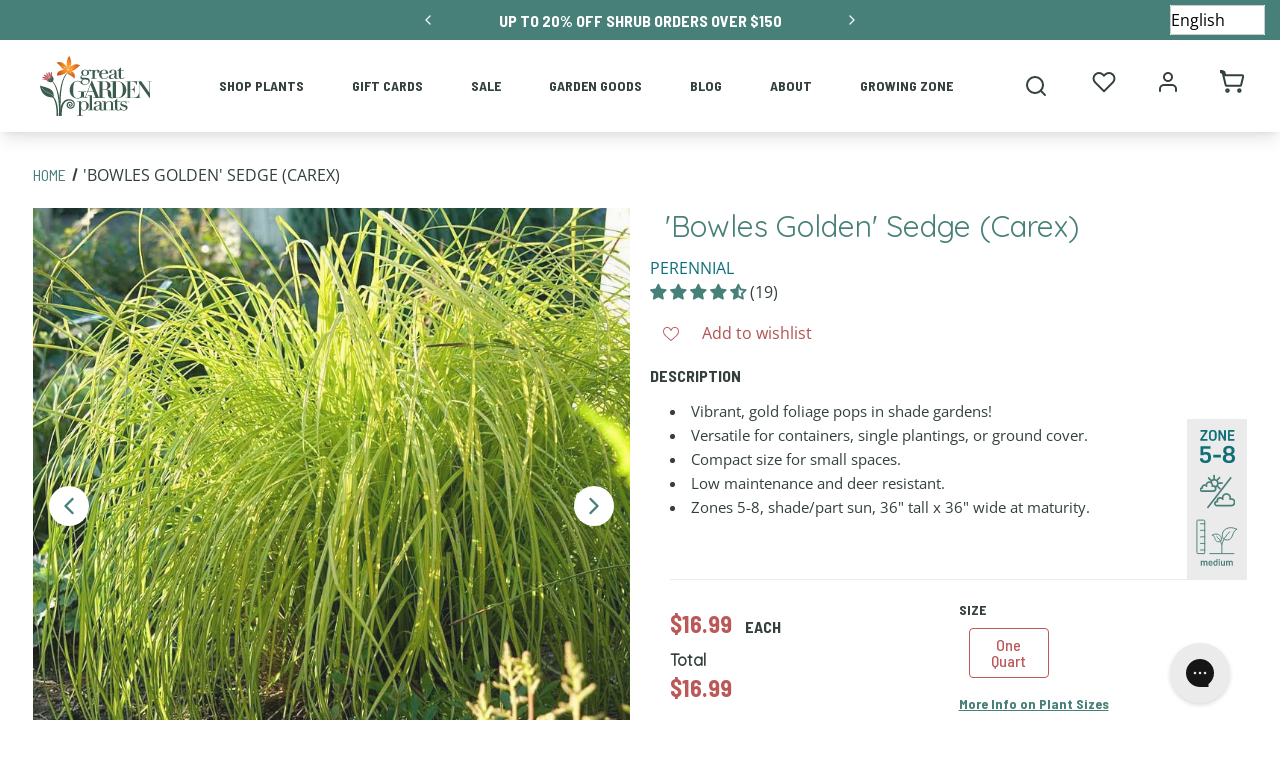

--- FILE ---
content_type: text/css
request_url: https://www.greatgardenplants.com/cdn/shop/t/216/assets/main.css?v=48786647435977121211727383248
body_size: 25109
content:
html{-ms-text-size-adjust:100%;-webkit-text-size-adjust:100%;line-height:1.15}body{margin:0}article,aside,footer,header,nav,section{display:block}h1{font-size:2em;margin:.67em 0}figcaption,figure,main{display:block}figure{margin:1em 40px}hr{box-sizing:content-box;height:0;overflow:visible}pre{font-family:monospace,monospace;font-size:1em}a{-webkit-text-decoration-skip:objects;background-color:transparent}abbr[title]{border-bottom:none;text-decoration:underline;text-decoration:underline dotted}b,strong{font-weight:inherit;font-weight:bolder}code,kbd,samp{font-family:monospace,monospace;font-size:1em}dfn{font-style:italic}mark{background-color:#ff0;color:#000}audio,video{display:inline-block}audio:not([controls]){display:none;height:0}img{border-style:none}svg:not(:root){overflow:hidden}button,input,optgroup,select,textarea{font-family:sans-serif;font-size:100%;line-height:1.15;margin:0}button,input{overflow:visible}[type=reset],[type=submit],button,html [type=button]{-webkit-appearance:button}[type=button]::-moz-focus-inner,[type=reset]::-moz-focus-inner,[type=submit]::-moz-focus-inner,button::-moz-focus-inner{border-style:none;padding:0}[type=button]:-moz-focusring,[type=reset]:-moz-focusring,[type=submit]:-moz-focusring,button:-moz-focusring{outline:1px dotted ButtonText}fieldset{padding:.35em .75em .625em}legend{box-sizing:border-box;color:inherit;display:table;max-width:100%;padding:0;white-space:normal}progress{display:inline-block;vertical-align:baseline}textarea{overflow:auto}[type=checkbox],[type=radio]{box-sizing:border-box;padding:0}[type=number]::-webkit-inner-spin-button,[type=number]::-webkit-outer-spin-button{height:auto}[type=search]::-webkit-search-cancel-button,[type=search]::-webkit-search-decoration{-webkit-appearance:none}details,menu{display:block}canvas{display:inline-block}[hidden],template{display:none}.flickity-slider{height:100%;position:absolute;width:100%}.flickity-button{background:#ffffffbf;border:none;color:#333;position:absolute}.flickity-button:hover{background:#fff;cursor:pointer}.flickity-button:focus{box-shadow:0 0 0 5px #19f;outline:none}.flickity-button:active{opacity:.6}.flickity-button:disabled{cursor:auto;opacity:.3;pointer-events:none}.flickity-button-icon{fill:#333}.flickity-prev-next-button{border-radius:50%;height:44px;top:50%;transform:translateY(-50%);width:44px}.flickity-prev-next-button.previous{left:10px}.flickity-prev-next-button.next{right:10px}.flickity-prev-next-button .flickity-button-icon{height:60%;left:20%;position:absolute;top:20%;width:60%}html{font-size:100%}.toast{background-color:#030303}.fab{-moz-osx-font-smoothing:grayscale;-webkit-font-smoothing:antialiased;display:inline-block;font-style:normal;font-variant:normal;line-height:1;text-rendering:auto}.fa-cc-apple-pay:before{content:"\f416"}.fa-cc-paypal:before{content:"\f1f4"}.sr-only{clip:rect(0,0,0,0)}.Animate{opacity:0}.Animate--animated.Animate--fade-in{opacity:1}.Animate--animated.Animate--slide-up{-webkit-animation:a .7s cubic-bezier(.25,.46,.45,.94) both;animation:a .7s cubic-bezier(.25,.46,.45,.94) both}.AnimateOnLoad{opacity:0}@-webkit-keyframes a{0%{opacity:0;transform:translateY(100px)}to{opacity:1;transform:translateY(0)}}@keyframes a{0%{opacity:0;transform:translateY(100px)}to{opacity:1;transform:translateY(0)}}@-webkit-keyframes b{0%{opacity:0;transform:translateY(-100px)}to{opacity:1;transform:translateY(0)}}@keyframes b{0%{opacity:0;transform:translateY(-100px)}to{opacity:1;transform:translateY(0)}}@-webkit-keyframes c{0%{opacity:0;transform:translate(100px)}to{opacity:1;transform:translate(0)}}@keyframes c{0%{opacity:0;transform:translate(100px)}to{opacity:1;transform:translate(0)}}@-webkit-keyframes d{0%{opacity:0;transform:translate(-100px)}to{opacity:1;transform:translate(0)}}@keyframes d{0%{opacity:0;transform:translate(-100px)}to{opacity:1;transform:translate(0)}}.Animate--fade-in{transition:opacity .7s ease}form{margin:0}[role=button],a,area,button,input,label,select,summary,textarea{outline-width:0;touch-action:manipulation}button,input,label,select,summary,textarea{line-height:1.6;min-height:1.6}label{color:var(--label-color);font-family:var(--label-font-family);font-size:var(--label-font-size);font-style:var(--label-font-style);font-weight:var(--label-font-weight);margin-bottom:5px;text-transform:var(--label-text-transform)}@media only screen and (min-width:768px)and (max-width:989px){label{font-size:var(--label-font-size--tablet)}}@media only screen and (max-width:767px){label{font-size:var(--label-font-size--mobile)}}input,select,textarea{background:var(--input-background);border:var(--input-border-width) solid var(--border-color);border-radius:var(--input-border-radius);color:var(--input-color);font-family:var(--input-font-family);font-size:var(--input-font-size);font-style:var(--input-font-weight);font-weight:var(--input-font-weight);height:var(--input-height);line-height:var(--input-height);max-width:100%;padding:0 var(--input-horizontal-padding);text-transform:var(--input-text-transform)}@media only screen and (min-width:768px)and (max-width:989px){input,select,textarea{font-size:var(--input-font-size--tablet);height:var(--input-height--tablet);line-height:var(--input-height--tablet);padding:0 var(--input-horizontal-padding--tablet)}}@media only screen and (max-width:767px){input,select,textarea{font-size:var(--input-font-size--mobile);height:var(--input-height--mobile);line-height:var(--input-height--mobile);padding:0 var(--input-horizontal-padding--mobile)}}input[disabled],select[disabled],textarea[disabled]{background-color:var(--input-background-disabled);color:var(--input-color-disabled);cursor:default}button,input[type=submit],label[for]{cursor:pointer}textarea{min-height:100px}select::-ms-expand{display:none}option{background-color:var(--input-background);color:var(--input-color)}.errors{background-color:var(--error-background);color:var(--error-color);margin-bottom:15px}.errors ul{margin:0;padding:0 0 0 20px}.errors ul li{padding:5px 0}.label-hidden,.visually-hidden{clip:rect(0 0 0 0);border:0;height:1px;margin:-1px;overflow:hidden;padding:0;position:absolute!important;width:1px}.no-js:not(html){display:none}.no-js .no-js:not(html){display:block}.no-js .js{display:none}[tabindex="-1"]:focus{outline:none}html{background-color:var(--body-background);height:100%;overflow-x:hidden}*,:after,:before,html{box-sizing:border-box}body{overflow:hidden;width:100%}body,main{min-height:100%;position:relative}main{left:0;min-width:100%;top:0;transition:left .25s ease}.page-width{*zoom:1;margin:0 auto;max-width:1210px;padding:0 20px}.page-width:after{clear:both;content:"";display:table}@media only screen and (max-width:767px){.mobile-fixed{*zoom:1;margin:0 auto;max-width:1210px;padding:0 20px}.mobile-fixed:after{clear:both;content:"";display:table}.mobile-full{margin:0;max-width:100%;padding:0}}.rte{margin:0}.rte img{height:auto}.rte table{table-layout:fixed}.rte ol:not(.flickity-page-dots),.rte ul{list-style-position:inside;margin:0 0 10px 20px;padding-left:0}.rte b,.rte strong{font-weight:var(--p-font-bold-weight)}body,p{font-family:var(--p-font-family);font-size:var(--p-font-size);font-style:var(--p-font-style);font-weight:var(--p-font-weight);line-height:1.6}p{color:var(--p-color);text-transform:none}h1{color:var(--h1-color);font-family:var(--h1-font-family);font-size:var(--h1-font-size);font-style:var(--h1-font-style);font-weight:var(--h1-font-weight);text-transform:var(--h1-text-transform)}h1,h2{line-height:1.3;margin:10px 0}h2{color:var(--h2-color);font-family:var(--h2-font-family);font-size:var(--h2-font-size);font-style:var(--h2-font-style);font-weight:var(--h2-font-weight)}h3{color:var(--h3-color);font-family:var(--h3-font-family);font-size:var(--h3-font-size);font-style:var(--h3-font-style);font-weight:var(--h3-font-weight);line-height:1.3;text-transform:var(--h3-text-transform)}h3,h4{margin:10px 0}h4{color:var(--h4-color);font-family:var(--h4-font-family);font-size:var(--h4-font-size);font-style:var(--h4-font-style);font-weight:var(--h4-font-weight);text-transform:var(--h4-text-transform)}h5{color:var(--h5-color);font-family:var(--h5-font-family);font-size:var(--h5-font-size);font-style:var(--h5-font-style);font-weight:var(--h5-font-weight);text-transform:var(--h5-text-transform)}h5,h6{margin:10px 0}h6{color:var(--h6-color);font-family:var(--h6-font-family);font-size:var(--h6-font-size);font-style:var(--h6-font-style);font-weight:var(--h6-font-weight);text-transform:var(--h6-text-transform)}.h1{color:var(--h1-color);font-family:var(--h1-font-family);font-size:var(--h1-font-size);font-style:var(--h1-font-style);font-weight:var(--h1-font-weight);text-transform:var(--h1-text-transform)}.h1,.h2{line-height:1.3;margin:10px 0}.h2{color:var(--h2-color);font-family:var(--h2-font-family);font-size:var(--h2-font-size);font-style:var(--h2-font-style);font-weight:var(--h2-font-weight);text-transform:var(--h2-text-transform)}.h3{color:var(--h3-color);font-family:var(--h3-font-family);font-size:var(--h3-font-size);font-style:var(--h3-font-style);font-weight:var(--h3-font-weight);line-height:1.3;text-transform:var(--h3-text-transform)}.h3,.h4{margin:10px 0}.h4{color:var(--h4-color);font-family:var(--h4-font-family);font-size:var(--h4-font-size);font-style:var(--h4-font-style);font-weight:var(--h4-font-weight);text-transform:var(--h4-text-transform)}.h5{color:var(--h5-color);font-family:var(--h5-font-family);font-size:var(--h5-font-size);font-style:var(--h5-font-style);font-weight:var(--h5-font-weight);text-transform:var(--h5-text-transform)}.h5,.h6{margin:10px 0}.h6{color:var(--h6-color);font-family:var(--h6-font-family);font-size:var(--h6-font-size);font-style:var(--h6-font-style);font-weight:var(--h6-font-weight);text-transform:var(--h6-text-transform)}.h7{color:var(--h7-color);font-family:var(--h7-font-family);font-size:var(--h7-font-size);font-style:var(--h7-font-style);font-weight:var(--h7-font-weight);text-transform:var(--h7-text-transform)}.h7,.h8{margin:10px 0}.h8{color:var(--h8-color);font-family:var(--h8-font-family);font-size:var(--h8-font-size);font-style:var(--h8-font-style);font-weight:var(--h8-font-weight);text-transform:var(--h8-text-transform)}.p,.pbold{color:var(--p-color);font-family:var(--p-font-family);font-size:var(--p-font-size);font-style:var(--p-font-style);font-weight:var(--p-font-weight);line-height:1.6;text-transform:none}.pbold{font-weight:700}body,button,input,select,textarea{-webkit-font-smoothing:antialiased;text-size-adjust:100%}@media only screen and (min-width:768px)and (max-width:989px){body{font-size:var(--p-font-size--tablet)}h1{font-size:var(--h1-font-size--tablet)}h2{font-size:var(--h2-font-size--tablet)}h3{font-size:var(--h3-font-size--tablet)}h4{font-size:var(--h4-font-size--tablet)}h5{font-size:var(--h5-font-size--tablet)}h6{font-size:var(--h6-font-size--tablet)}.h1{font-size:var(--h1-font-size--tablet)}.h2{font-size:var(--h2-font-size--tablet)}.h3{font-size:var(--h3-font-size--tablet)}.h4{font-size:var(--h4-font-size--tablet)}.h5{font-size:var(--h5-font-size--tablet)}.h6{font-size:var(--h6-font-size--tablet)}.h7{font-size:var(--h7-font-size--tablet)}.h8{font-size:var(--h8-font-size--tablet)}.p,.pbold{font-size:var(--p-font-size--tablet)}}@media only screen and (max-width:767px){body{font-size:var(--p-font-size--mobile)}h1{font-size:var(--h1-font-size--mobile)}h2{font-size:var(--h2-font-size--mobile)}h3{font-size:var(--h3-font-size--mobile)}h4{font-size:var(--h4-font-size--mobile)}h5{font-size:var(--h5-font-size--mobile)}h6{font-size:var(--h6-font-size--mobile)}.h1{font-size:var(--h1-font-size--mobile)}.h2{font-size:var(--h2-font-size--mobile)}.h3{font-size:var(--h3-font-size--mobile)}.h4{font-size:var(--h4-font-size--mobile)}.h5{font-size:var(--h5-font-size--mobile)}.h6{font-size:var(--h6-font-size--mobile)}.h7{font-size:var(--h7-font-size--mobile)}.h8{font-size:var(--h8-font-size--mobile)}.p,.pbold{font-size:var(--p-font-size--mobile)}}a,a:active,a:visited{cursor:pointer;text-decoration:none;transition:color .25s ease}a:hover{color:var(--link-color-hover)}figure,img{margin:0}img{max-width:100%}.grid__item{float:left;padding-left:20px;width:100%}.show{display:block!important}.hide{display:none!important}.Button,a.Button{-webkit-appearance:none;-moz-appearance:none;appearance:none;background:var(--primary-button-background);border:var(--primary-button-border-width) solid var(--primary-button-border-color);border-radius:var(--button-border-radius);color:var(--primary-button-color)!important;cursor:pointer;display:inline-block;font-family:var(--buttons-font-family);font-size:var(--buttons-font-size);font-weight:var(--buttons-font-weight);line-height:var(--button-height);padding:0 var(--button-horizontal-padding);text-align:center;text-decoration:none;text-transform:var(--buttons-text-transform);transition:background .25s ease,border-color .25s ease,color .25s ease;-moz-user-select:"none";-ms-user-select:"none";-webkit-user-select:"none";user-select:"none";vertical-align:middle;white-space:nowrap;width:auto}@media only screen and (min-width:768px)and (max-width:989px){.Button,a.Button{font-size:var(--buttons-font-size--tablet);line-height:var(--button-height--tablet);padding:0 var(--button-horizontal-padding--tablet)}}@media only screen and (max-width:767px){.Button,a.Button{font-size:var(--buttons-font-size--mobile);line-height:var(--button-height--mobile);padding:0 var(--button-horizontal-padding--mobile)}}.Button:focus,.Button:hover,a.Button:focus,a.Button:hover{background:var(--primary-button-background-hover);border-color:var(--primary-button-border-color-hover);color:var(--primary-button-color-hover)!important}.Button--secondary,a.Button--secondary{background:var(--secondary-button-background);border:var(--secondary-button-border-width) solid var(--secondary-button-border-color);color:var(--secondary-button-color)!important}.Button--secondary:focus,.Button--secondary:hover,a.Button--secondary:focus,a.Button--secondary:hover{background:var(--secondary-button-background-hover);border-color:var(--secondary-button-border-color-hover);color:var(--secondary-button-color-hover)!important}.Button--on-image,a.Button--on-image{background:var(--image-button-background);border:var(--image-button-border-width) solid var(--image-button-border-color);color:var(--image-button-color)!important}.Button--on-image:focus,.Button--on-image:hover,a.Button--on-image:focus,a.Button--on-image:hover{background:var(--image-button-background-hover);border-color:var(--image-button-border-color-hover);color:var(--image-button-color-hover)!important}.Button .fab,a.Button .fab{margin-right:5px}.AnnouncementsBarPlaceholder{height:32px}@media only screen and (min-width:990px){.AnnouncementsBarPlaceholder--hide-desktop{display:none}}@media only screen and (max-width:989px){.AnnouncementsBarPlaceholder--hide-mobile{display:none}}.Announcement{height:100%;width:100%}.Banner{overflow:hidden;position:relative}.Banner__image{background-position:50%;background-repeat:no-repeat;background-size:cover;height:100%;position:absolute;width:100%}@media only screen and (max-width:767px){.Banner__image--desktop{display:none!important}}@media only screen and (min-width:768px){.Banner__image--mobile{display:none!important}}.Banner__heading,.Banner__preheading,.Banner__subheading{display:block;margin-bottom:0;margin-top:0}.Banner__search-input{width:300px}@media only screen and (max-width:767px){.Banner__search-input{width:180px}}.Banner__search-input--no-button{width:380px}@media only screen and (max-width:767px){.Banner__search-input--no-button{width:260px}}.Banner__description p:first-child{margin-top:0}.Banner__buttons{font-size:0}.Banner__button{display:inline-block;margin:15px 5px 0}.Banner__content{left:0;margin:0 auto;max-width:1210px;padding:20px;right:0}.Banner .Form{margin:20px 0}.IconToggle{-webkit-tap-highlight-color:rgba(0,0,0,0);cursor:pointer;position:relative}.IconToggle__open{height:100%;left:0;opacity:0;position:absolute;top:0;transform:translateY(100%);transition:transform .25s ease,opacity .25s ease;transition-delay:0s;width:100%}.IconToggle--open .IconToggle__open{opacity:1;transform:translateY(0);transition-delay:.1s}.Modal{align-items:start;display:flex;height:100%;justify-content:center;left:0;max-height:100vh;opacity:0;overflow:hidden;padding:20px 0;position:absolute;top:0;transition:z-index .5s step-end,opacity .5s step-end;width:100%;z-index:-1}.Modal__heading{display:block;margin-top:0}.Overlay__background{height:100%;left:0;position:absolute;top:0;width:100%;z-index:1}.Overlay__content{padding:20px;position:absolute;z-index:2}.Overlay__content--full{padding:0}.Overlay--top-center .Overlay__content{left:0;text-align:center;top:0;width:100%}.Overlay--center .Overlay__content{left:50%;text-align:center;top:50%;transform:translate(-50%,-50%);vertical-align:middle;width:100%}.Overlay--bottom-left .Overlay__content{bottom:0;left:0;text-align:left}.Overlay--bottom-center .Overlay__content{bottom:0;left:0;text-align:center;width:100%}.Overlay--bottom-right .Overlay__content{bottom:0;right:0;text-align:right}.Overlay--dark-text .Overlay__background,.Overlay--light-text .Overlay__background{display:none}.Overlay--dark-overlay .Overlay__background{background:var(--dark-overlay-solid)}.Overlay--light-overlay .Overlay__background{background:var(--light-overlay-solid)}.Overlay--branded-overlay .Overlay__background{background:var(--branded-overlay-solid)}.Overlay--dark-gradient.Overlay--top-center .Overlay__background{background:var(--dark-overlay-top)}.Overlay--dark-gradient.Overlay--bottom-center .Overlay__background,.Overlay--dark-gradient.Overlay--bottom-left .Overlay__background,.Overlay--dark-gradient.Overlay--bottom-right .Overlay__background{background:var(--dark-overlay-bottom)}.Overlay--dark-gradient.Overlay--center .Overlay__background{background:var(--dark-overlay-solid)}.Overlay--light-gradient.Overlay--top-center .Overlay__background{background:var(--light-overlay-top)}.Overlay--light-gradient.Overlay--bottom-center .Overlay__background,.Overlay--light-gradient.Overlay--bottom-left .Overlay__background,.Overlay--light-gradient.Overlay--bottom-right .Overlay__background{background:var(--light-overlay-bottom)}.Overlay--light-gradient.Overlay--center .Overlay__background{background:var(--light-overlay-solid)}.Overlay--branded-gradient.Overlay--top-center .Overlay__background{background:var(--branded-overlay-top)}.Overlay--branded-gradient.Overlay--bottom-center .Overlay__background,.Overlay--branded-gradient.Overlay--bottom-left .Overlay__background,.Overlay--branded-gradient.Overlay--bottom-right .Overlay__background{background:var(--branded-overlay-bottom)}.Overlay--branded-gradient.Overlay--center .Overlay__background{background:var(--branded-overlay-solid)}.Overlay--dark-text,.Overlay--light-gradient,.Overlay--light-overlay{--text-color:var(--text-color-dark)}.Overlay--dark-gradient,.Overlay--dark-overlay,.Overlay--dark-text,.Overlay--light-gradient,.Overlay--light-overlay,.Overlay--light-text{--body-color:var(--text-color);--h1-color:var(--text-color);--h2-color:var(--text-color);--h3-color:var(--text-color);--h4-color:var(--text-color);--h5-color:var(--text-color);--h6-color:var(--text-color);--h7-color:var(--text-color);--h8-color:var(--text-color);--p-color:var(--text-color);--link-color:var(--text-color);--link-color-hover:var(--text-color);--label-color:var(--text-color)}.Overlay--dark-gradient,.Overlay--dark-overlay,.Overlay--light-text{--text-color:var(--text-color-light);--color-primary:var(--text-color);--color-secondary:var(--text-color)}.Overlay--branded-gradient,.Overlay--branded-overlay{--text-color:var(--color-overlay-text);--body-color:var(--text-color);--h1-color:var(--text-color);--h2-color:var(--text-color);--h3-color:var(--text-color);--h4-color:var(--text-color);--h5-color:var(--text-color);--h6-color:var(--text-color);--h7-color:var(--text-color);--h8-color:var(--text-color);--p-color:var(--text-color);--link-color:var(--text-color);--link-color-hover:var(--text-color);--label-color:var(--text-color)}.ProductTile__image{display:table-cell;padding:40px 20px 15px;position:relative;vertical-align:middle}@media only screen and (max-width:767px){.ProductTile__image{padding:20px 0 10px}.Overlay--light-overlay .Overlay__background{background:transparent}}.ProductTile__title{font-size:16px;font-weight:600;line-height:1.6;margin:0}.ProductTile__button{margin-top:15px}.ProductTile:focus .ProductTile__title a,.ProductTile:hover .ProductTile__title a{color:var(--link-color-hover)}.QuickView__button{bottom:30px;left:50%;opacity:0;position:absolute;transform:translate(-50%) translateZ(0)}@media only screen and (max-width:989px){.QuickView__button{display:none!important}}.ProductTile:hover .QuickView__button,.QuickView__button:focus{opacity:1}.SearchDrawer__input,.SearchDrawer__submit{display:inline-block;outline-width:0;vertical-align:middle}.SearchDrawer__submit{background:none;border:none;margin:0;padding:0}.SearchDrawer__input{background:none;border:none;border-bottom:1px solid var(--border-color);font-size:15px;line-height:20px;padding-left:0;padding-right:0;width:170px}.SearchDrawer__input:-moz-placeholder,.SearchDrawer__input:-ms-input-placeholder,.SearchDrawer__input::-moz-placeholder,.SearchDrawer__input::-webkit-input-placeholder{color:#999}.SocialSharing{margin-top:30px}.SocialSharing__title{color:#888;font-size:12px;font-weight:600;margin-bottom:6px;text-transform:uppercase}.SocialSharing a{margin:0 5px}.SocialSharing a:first-child{margin-left:0}.SocialSharing a:last-child{margin-right:0}.Form__align-item{display:inline-block;position:relative;vertical-align:middle}.Form__icon-neighbor{padding-left:25px}.Form__input-group{display:flex;flex-direction:row;flex-wrap:wrap;justify-content:flex-start;margin:-10px -10px 20px;position:relative;text-align:left}@supports (display:grid){.Form__input-group{grid-column-gap:20px;grid-row-gap:20px;display:grid;grid-template-columns:repeat(12,1fr);margin:0}}.Form__input-group>*{margin:10px}@supports (display:grid){.Form__input-group>*{margin:0;min-width:0}}@media only screen and (max-width:767px){.Form__input-group .Form__input-item:first-child:last-child{flex-basis:100%;max-width:100%}@supports (display:grid){.Form__input-group .Form__input-item:first-child:last-child{grid-column:span 12}}}@media only screen and (min-width:768px){.Form__input-group .Form__input-item:first-child:last-child{flex-basis:calc(99.999% - 20px);max-width:calc(99.999% - 20px)}@supports (display:grid){.Form__input-group .Form__input-item:first-child:last-child{grid-column:span 12;max-width:none}}}@media only screen and (max-width:767px){.Form__input-group .Form__input-item:first-child:nth-last-child(2),.Form__input-group .Form__input-item:first-child:nth-last-child(2)~.Form__input-item{flex-basis:100%;max-width:100%}@supports (display:grid){.Form__input-group .Form__input-item:first-child:nth-last-child(2),.Form__input-group .Form__input-item:first-child:nth-last-child(2)~.Form__input-item{grid-column:span 12}}}@media only screen and (min-width:768px){.Form__input-group .Form__input-item:first-child:nth-last-child(2),.Form__input-group .Form__input-item:first-child:nth-last-child(2)~.Form__input-item{flex-basis:calc(49.9995% - 20px);max-width:calc(49.9995% - 20px)}@supports (display:grid){.Form__input-group .Form__input-item:first-child:nth-last-child(2),.Form__input-group .Form__input-item:first-child:nth-last-child(2)~.Form__input-item{grid-column:span 6;max-width:none}}}@media only screen and (max-width:767px){.Form__input-group .Form__input-item:first-child:nth-last-child(3),.Form__input-group .Form__input-item:first-child:nth-last-child(3)~.Form__input-item{flex-basis:100%;max-width:100%}@supports (display:grid){.Form__input-group .Form__input-item:first-child:nth-last-child(3),.Form__input-group .Form__input-item:first-child:nth-last-child(3)~.Form__input-item{grid-column:span 12}}}@media only screen and (min-width:768px){.Form__input-group .Form__input-item:first-child:nth-last-child(3),.Form__input-group .Form__input-item:first-child:nth-last-child(3)~.Form__input-item{flex-basis:calc(33.333% - 20px);max-width:calc(33.333% - 20px)}@supports (display:grid){.Form__input-group .Form__input-item:first-child:nth-last-child(3),.Form__input-group .Form__input-item:first-child:nth-last-child(3)~.Form__input-item{grid-column:span 4;max-width:none}}}@media only screen and (max-width:767px){.Form__input-group .Form__input-item:first-child:nth-last-child(4),.Form__input-group .Form__input-item:first-child:nth-last-child(4)~.Form__input-item{flex-basis:100%;max-width:100%}@supports (display:grid){.Form__input-group .Form__input-item:first-child:nth-last-child(4),.Form__input-group .Form__input-item:first-child:nth-last-child(4)~.Form__input-item{grid-column:span 12}}}@media only screen and (min-width:768px){.Form__input-group .Form__input-item:first-child:nth-last-child(4),.Form__input-group .Form__input-item:first-child:nth-last-child(4)~.Form__input-item{flex-basis:calc(24.99975% - 20px);max-width:calc(24.99975% - 20px)}@supports (display:grid){.Form__input-group .Form__input-item:first-child:nth-last-child(4),.Form__input-group .Form__input-item:first-child:nth-last-child(4)~.Form__input-item{grid-column:span 3;max-width:none}}}@supports (display:grid){.Form__input-group{margin-bottom:20px}@media only screen and (max-width:767px){.Form__input-group .Form__input-item:first-child:last-child{flex-basis:100%;max-width:100%}@supports (display:grid){.Form__input-group .Form__input-item:first-child:last-child{grid-column:span 12}}}@media only screen and (min-width:768px){.Form__input-group .Form__input-item:first-child:last-child{flex-basis:calc(99.999% - 20px);max-width:calc(99.999% - 20px)}@supports (display:grid){.Form__input-group .Form__input-item:first-child:last-child{grid-column:span 12;max-width:none}}}@media only screen and (max-width:767px){.Form__input-group .Form__input-item:first-child:nth-last-child(2),.Form__input-group .Form__input-item:first-child:nth-last-child(2)~.Form__input-item{flex-basis:100%;max-width:100%}@supports (display:grid){.Form__input-group .Form__input-item:first-child:nth-last-child(2),.Form__input-group .Form__input-item:first-child:nth-last-child(2)~.Form__input-item{grid-column:span 12}}}@media only screen and (min-width:768px){.Form__input-group .Form__input-item:first-child:nth-last-child(2),.Form__input-group .Form__input-item:first-child:nth-last-child(2)~.Form__input-item{flex-basis:calc(49.9995% - 20px);max-width:calc(49.9995% - 20px)}@supports (display:grid){.Form__input-group .Form__input-item:first-child:nth-last-child(2),.Form__input-group .Form__input-item:first-child:nth-last-child(2)~.Form__input-item{grid-column:span 6;max-width:none}}}@media only screen and (max-width:767px){.Form__input-group .Form__input-item:first-child:nth-last-child(3),.Form__input-group .Form__input-item:first-child:nth-last-child(3)~.Form__input-item{flex-basis:100%;max-width:100%}@supports (display:grid){.Form__input-group .Form__input-item:first-child:nth-last-child(3),.Form__input-group .Form__input-item:first-child:nth-last-child(3)~.Form__input-item{grid-column:span 12}}}@media only screen and (min-width:768px){.Form__input-group .Form__input-item:first-child:nth-last-child(3),.Form__input-group .Form__input-item:first-child:nth-last-child(3)~.Form__input-item{flex-basis:calc(33.333% - 20px);max-width:calc(33.333% - 20px)}@supports (display:grid){.Form__input-group .Form__input-item:first-child:nth-last-child(3),.Form__input-group .Form__input-item:first-child:nth-last-child(3)~.Form__input-item{grid-column:span 4;max-width:none}}}@media only screen and (max-width:767px){.Form__input-group .Form__input-item:first-child:nth-last-child(4),.Form__input-group .Form__input-item:first-child:nth-last-child(4)~.Form__input-item{flex-basis:100%;max-width:100%}@supports (display:grid){.Form__input-group .Form__input-item:first-child:nth-last-child(4),.Form__input-group .Form__input-item:first-child:nth-last-child(4)~.Form__input-item{grid-column:span 12}}}@media only screen and (min-width:768px){.Form__input-group .Form__input-item:first-child:nth-last-child(4),.Form__input-group .Form__input-item:first-child:nth-last-child(4)~.Form__input-item{flex-basis:calc(24.99975% - 20px);max-width:calc(24.99975% - 20px)}@supports (display:grid){.Form__input-group .Form__input-item:first-child:nth-last-child(4),.Form__input-group .Form__input-item:first-child:nth-last-child(4)~.Form__input-item{grid-column:span 3;max-width:none}}}}.Form__input,.Form__input-wrapper{width:100%}.Form__submit-group{margin-top:20px}.Form__submit-group--centered{text-align:center}svg.icon:not(.icon--full-color) circle,svg.icon:not(.icon--full-color) g,svg.icon:not(.icon--full-color) img,svg.icon:not(.icon--full-color) line,svg.icon:not(.icon--full-color) path,svg.icon:not(.icon--full-color) polygon,svg.icon:not(.icon--full-color) polyline,svg.icon:not(.icon--full-color) rect,symbol.icon:not(.icon--full-color) circle,symbol.icon:not(.icon--full-color) g,symbol.icon:not(.icon--full-color) img,symbol.icon:not(.icon--full-color) line,symbol.icon:not(.icon--full-color) path,symbol.icon:not(.icon--full-color) polygon,symbol.icon:not(.icon--full-color) polyline,symbol.icon:not(.icon--full-color) rect{fill:inherit;stroke:inherit}.icon-fallback-text{clip:rect(0 0 0 0);border:0;height:1px;margin:-1px;overflow:hidden;padding:0;position:absolute!important;width:1px}.placeholder-svg{fill:#161d25;background-color:#f9fafb;border:1px solid #161d25;display:block;height:100%;max-height:100%;max-width:100%;width:100%}.CollectionGrid{text-align:center}.Header{background:#fff;box-shadow:0 0 10px #0003;height:95px;left:0;position:fixed;right:0;top:0;transition:transform .25s ease,top .25s ease,z-index .25s step-end;z-index:1000}@media only screen and (max-width:989px){.Header{box-shadow:0 2px 2px #0000001a;height:60px}}@media only screen and (max-width:767px){.Header{z-index:1300}}.HeroCarousel{display:none;overflow:hidden;width:100%}@media only screen and (min-width:768px){.HeroCarousel{display:block}}.HeroCarousel--mobile{display:block}@media only screen and (min-width:768px){.HeroCarousel--mobile{display:none}}.HeroCarousel .flickity-prev-next-button{z-index:5}@media only screen and (max-width:767px){.HeroCarousel .flickity-prev-next-button{height:30px;width:30px}}.HeroSlide{background-repeat:no-repeat;background-size:cover;float:left;height:100%;line-height:0;overflow:hidden;position:relative;width:100%}.HeroSlide,.HeroSlide__heading{display:block;margin:0;padding:0}.HeroSlide__subheading{display:block;margin:10px 0 0;padding:0}.HeroSlide__button{margin:20px 10px 0}.HeroSlide__content{left:0;margin:0 auto;max-width:1210px;right:0}.HeroSlide__content--has-arrows{padding-left:60px;padding-right:60px}@media only screen and (min-width:1290px){.HeroSlide__content--has-arrows{padding-left:20px;padding-right:20px}}.Pods{display:flex;flex-direction:row;flex-wrap:wrap;justify-content:flex-start;margin:-10px}@supports (display:grid){.Pods{grid-column-gap:20px;grid-row-gap:0;display:grid;grid-template-columns:repeat(12,1fr);margin:0}}.Pods>*{margin:0 10px}@supports (display:grid){.Pods>*{margin:0;min-width:0}}@media only screen and (max-width:767px){.Pods .Pod:first-child:last-child{flex-basis:100%;max-width:100%}@supports (display:grid){.Pods .Pod:first-child:last-child{grid-column:span 12}}}@media only screen and (min-width:768px){.Pods .Pod:first-child:last-child{flex-basis:calc(99.999% - 20px);max-width:calc(99.999% - 20px)}@supports (display:grid){.Pods .Pod:first-child:last-child{grid-column:span 12;max-width:none}}}@media only screen and (max-width:767px){.Pods .Pod:first-child:nth-last-child(2),.Pods .Pod:first-child:nth-last-child(2)~.Pod{flex-basis:100%;max-width:100%}@supports (display:grid){.Pods .Pod:first-child:nth-last-child(2),.Pods .Pod:first-child:nth-last-child(2)~.Pod{grid-column:span 12}}}@media only screen and (min-width:768px){.Pods .Pod:first-child:nth-last-child(2),.Pods .Pod:first-child:nth-last-child(2)~.Pod{flex-basis:calc(49.9995% - 20px);max-width:calc(49.9995% - 20px)}@supports (display:grid){.Pods .Pod:first-child:nth-last-child(2),.Pods .Pod:first-child:nth-last-child(2)~.Pod{grid-column:span 6;max-width:none}}}@media only screen and (max-width:767px){.Pods .Pod:first-child:nth-last-child(3),.Pods .Pod:first-child:nth-last-child(3)~.Pod{flex-basis:100%;max-width:100%}@supports (display:grid){.Pods .Pod:first-child:nth-last-child(3),.Pods .Pod:first-child:nth-last-child(3)~.Pod{grid-column:span 12}}}@media only screen and (min-width:768px){.Pods .Pod:first-child:nth-last-child(3),.Pods .Pod:first-child:nth-last-child(3)~.Pod{flex-basis:calc(33.333% - 20px);max-width:calc(33.333% - 20px)}@supports (display:grid){.Pods .Pod:first-child:nth-last-child(3),.Pods .Pod:first-child:nth-last-child(3)~.Pod{grid-column:span 4;max-width:none}}}@media only screen and (max-width:767px){.Pods .Pod:first-child:nth-last-child(4),.Pods .Pod:first-child:nth-last-child(4)~.Pod{flex-basis:100%;max-width:100%}@supports (display:grid){.Pods .Pod:first-child:nth-last-child(4),.Pods .Pod:first-child:nth-last-child(4)~.Pod{grid-column:span 12}}}@media only screen and (min-width:768px){.Pods .Pod:first-child:nth-last-child(4),.Pods .Pod:first-child:nth-last-child(4)~.Pod{flex-basis:calc(24.99975% - 20px);max-width:calc(24.99975% - 20px)}@supports (display:grid){.Pods .Pod:first-child:nth-last-child(4),.Pods .Pod:first-child:nth-last-child(4)~.Pod{grid-column:span 3;max-width:none}}}@supports (display:grid){@media only screen and (max-width:767px){.Pods .Pod:first-child:last-child{flex-basis:100%;max-width:100%}@supports (display:grid){.Pods .Pod:first-child:last-child{grid-column:span 12}}}@media only screen and (min-width:768px){.Pods .Pod:first-child:last-child{flex-basis:calc(99.999% - 20px);max-width:calc(99.999% - 20px)}@supports (display:grid){.Pods .Pod:first-child:last-child{grid-column:span 12;max-width:none}}}@media only screen and (max-width:767px){.Pods .Pod:first-child:nth-last-child(2),.Pods .Pod:first-child:nth-last-child(2)~.Pod{flex-basis:100%;max-width:100%}@supports (display:grid){.Pods .Pod:first-child:nth-last-child(2),.Pods .Pod:first-child:nth-last-child(2)~.Pod{grid-column:span 12}}}@media only screen and (min-width:768px){.Pods .Pod:first-child:nth-last-child(2),.Pods .Pod:first-child:nth-last-child(2)~.Pod{flex-basis:calc(49.9995% - 20px);max-width:calc(49.9995% - 20px)}@supports (display:grid){.Pods .Pod:first-child:nth-last-child(2),.Pods .Pod:first-child:nth-last-child(2)~.Pod{grid-column:span 6;max-width:none}}}@media only screen and (max-width:767px){.Pods .Pod:first-child:nth-last-child(3),.Pods .Pod:first-child:nth-last-child(3)~.Pod{flex-basis:100%;max-width:100%}@supports (display:grid){.Pods .Pod:first-child:nth-last-child(3),.Pods .Pod:first-child:nth-last-child(3)~.Pod{grid-column:span 12}}}@media only screen and (min-width:768px){.Pods .Pod:first-child:nth-last-child(3),.Pods .Pod:first-child:nth-last-child(3)~.Pod{flex-basis:calc(33.333% - 20px);max-width:calc(33.333% - 20px)}@supports (display:grid){.Pods .Pod:first-child:nth-last-child(3),.Pods .Pod:first-child:nth-last-child(3)~.Pod{grid-column:span 4;max-width:none}}}@media only screen and (max-width:767px){.Pods .Pod:first-child:nth-last-child(4),.Pods .Pod:first-child:nth-last-child(4)~.Pod{flex-basis:100%;max-width:100%}@supports (display:grid){.Pods .Pod:first-child:nth-last-child(4),.Pods .Pod:first-child:nth-last-child(4)~.Pod{grid-column:span 12}}}@media only screen and (min-width:768px){.Pods .Pod:first-child:nth-last-child(4),.Pods .Pod:first-child:nth-last-child(4)~.Pod{flex-basis:calc(24.99975% - 20px);max-width:calc(24.99975% - 20px)}@supports (display:grid){.Pods .Pod:first-child:nth-last-child(4),.Pods .Pod:first-child:nth-last-child(4)~.Pod{grid-column:span 3;max-width:none}}}}.Pod a,.Pod a:active,.Pod a:focus,.Pod a:hover,.Pod a:visited{text-decoration:none}.ProductOverview__grid{display:flex;flex-direction:row;flex-wrap:wrap;justify-content:flex-start;margin:-10px}@supports (display:grid){.ProductOverview__grid{grid-column-gap:20px;grid-row-gap:0;display:grid;grid-template-columns:repeat(12,1fr);margin:0}}.ProductOverview__grid>*{margin:0 10px}@supports (display:grid){.ProductOverview__grid>*{margin:0;min-width:0}}@media only screen and (max-width:767px){.ProductOverview__grid .ProductImages{flex-basis:100%;max-width:100%}@supports (display:grid){.ProductOverview__grid .ProductImages{grid-column:span 12}}}@media only screen and (min-width:768px){.ProductOverview__grid .ProductImages{flex-basis:calc(58.33275% - 20px);max-width:calc(58.33275% - 20px)}@supports (display:grid){.ProductOverview__grid .ProductImages{grid-column:span 7;max-width:none}}}@media only screen and (max-width:767px){.ProductOverview__grid .ProductInfo{flex-basis:100%;max-width:100%}@supports (display:grid){.ProductOverview__grid .ProductInfo{grid-column:span 12}}}@media only screen and (min-width:768px){.ProductOverview__grid .ProductInfo{flex-basis:calc(41.66625% - 20px);max-width:calc(41.66625% - 20px)}@supports (display:grid){.ProductOverview__grid .ProductInfo{grid-column:span 5;max-width:none}}}@supports (display:grid){@media only screen and (max-width:767px){.ProductOverview__grid .ProductImages{flex-basis:100%;max-width:100%}@supports (display:grid){.ProductOverview__grid .ProductImages{grid-column:span 12}}}@media only screen and (min-width:768px){.ProductOverview__grid .ProductImages{flex-basis:calc(58.33275% - 20px);max-width:calc(58.33275% - 20px)}@supports (display:grid){.ProductOverview__grid .ProductImages{grid-column:span 7;max-width:none}}}@media only screen and (max-width:767px){.ProductOverview__grid .ProductInfo{flex-basis:100%;max-width:100%}@supports (display:grid){.ProductOverview__grid .ProductInfo{grid-column:span 12}}}@media only screen and (min-width:768px){.ProductOverview__grid .ProductInfo{flex-basis:calc(41.66625% - 20px);max-width:calc(41.66625% - 20px)}@supports (display:grid){.ProductOverview__grid .ProductInfo{grid-column:span 5;max-width:none}}}}.ProductHeading__title{margin:0 0 10px;padding:0}.ProductImages{overflow:hidden;position:relative}.ProductInfo__short-description{color:var(--p-color);font-size:14px;line-height:1.6;margin-bottom:20px}.StickyCheckout{box-shadow:0 1px 5px #0003;padding:20px;position:fixed;width:500px;z-index:1}@media only screen and (max-width:767px){.StickyCheckout{width:320px}}.CartProduct__title{color:#000;font-size:18px;font-weight:600;line-height:1.4}@media only screen and (max-width:767px){.CartProduct__title{font-size:15px;line-height:1.4}}.CartProduct__title:focus,.CartProduct__title:hover{color:var(--link-color-hover)}.CartProduct__options{color:#888;font-size:12px;line-height:1.6;text-transform:uppercase}.CartProduct__price{color:#000;font-size:16px;font-weight:800;line-height:1.6;padding-top:6px}@media only screen and (max-width:767px){.CartProduct__price{font-size:14px;line-height:1.4;padding-top:2px}}.MyOrders__header{border-top:1px solid var(--border-color);padding:10px 0}.MyOrders__list{border-bottom:1px solid var(--border-color)}.MyOrders__header,.Order__collapsed-info{display:flex;flex-direction:row;flex-wrap:wrap;justify-content:flex-start;margin:-10px}@supports (display:grid){.MyOrders__header,.Order__collapsed-info{grid-column-gap:20px;grid-row-gap:20px;display:grid;grid-template-columns:repeat(15,1fr);margin:0}}.MyOrders__header>*,.Order__collapsed-info>*{margin:10px}@supports (display:grid){.MyOrders__header>*,.Order__collapsed-info>*{margin:0;min-width:0}}.MyOrders__header .Order__column,.Order__collapsed-info .Order__column{align-self:center;text-align:left}@media only screen and (max-width:767px){.MyOrders__header .Order__column,.Order__collapsed-info .Order__column{flex-basis:100%;max-width:100%}@supports (display:grid){.MyOrders__header .Order__column,.Order__collapsed-info .Order__column{grid-column:span 15}}}@media only screen and (min-width:768px){.MyOrders__header .Order__column,.Order__collapsed-info .Order__column{flex-basis:calc(19.9998% - 20px);max-width:calc(19.9998% - 20px)}@supports (display:grid){.MyOrders__header .Order__column,.Order__collapsed-info .Order__column{grid-column:span 3;max-width:none}}}@media only screen and (max-width:767px){.MyOrders__header .Order__column,.Order__collapsed-info .Order__column{flex-basis:calc(25% - 20px);max-width:calc(25% - 20px)}@supports (display:grid){.MyOrders__header .Order__column,.Order__collapsed-info .Order__column{grid-column:span 5;max-width:none}}}@media only screen and (max-width:767px){.MyOrders__header .Order__mobile-status,.Order__collapsed-info .Order__mobile-status{flex-basis:calc(53.3328% - 20px);max-width:calc(53.3328% - 20px)}@supports (display:grid){.MyOrders__header .Order__mobile-status,.Order__collapsed-info .Order__mobile-status{grid-column:span 8;max-width:none}}}@media only screen and (min-width:768px){.MyOrders__header .Order__mobile-status,.Order__collapsed-info .Order__mobile-status{display:none!important}}.MyOrders__header .Order__actions,.Order__collapsed-info .Order__actions{text-align:right}@media only screen and (max-width:767px){.MyOrders__header .Order__actions,.Order__collapsed-info .Order__actions{flex-basis:calc(46.6662% - 20px);max-width:calc(46.6662% - 20px)}@supports (display:grid){.MyOrders__header .Order__actions,.Order__collapsed-info .Order__actions{grid-column:span 7;max-width:none}}}@supports (display:grid){.MyOrders__header .Order__column,.Order__collapsed-info .Order__column{align-self:center;text-align:left}@media only screen and (max-width:767px){.MyOrders__header .Order__column,.Order__collapsed-info .Order__column{flex-basis:100%;max-width:100%}@supports (display:grid){.MyOrders__header .Order__column,.Order__collapsed-info .Order__column{grid-column:span 15}}}@media only screen and (min-width:768px){.MyOrders__header .Order__column,.Order__collapsed-info .Order__column{flex-basis:calc(19.9998% - 20px);max-width:calc(19.9998% - 20px)}@supports (display:grid){.MyOrders__header .Order__column,.Order__collapsed-info .Order__column{grid-column:span 3;max-width:none}}}@media only screen and (max-width:767px){.MyOrders__header .Order__column,.Order__collapsed-info .Order__column{flex-basis:calc(33.333% - 20px);max-width:calc(33.333% - 20px)}@supports (display:grid){.MyOrders__header .Order__column,.Order__collapsed-info .Order__column{grid-column:span 5;max-width:none}}}@media only screen and (max-width:767px){.MyOrders__header .Order__mobile-status,.Order__collapsed-info .Order__mobile-status{flex-basis:calc(53.3328% - 20px);max-width:calc(53.3328% - 20px)}@supports (display:grid){.MyOrders__header .Order__mobile-status,.Order__collapsed-info .Order__mobile-status{grid-column:span 8;max-width:none}}}@media only screen and (min-width:768px){.MyOrders__header .Order__mobile-status,.Order__collapsed-info .Order__mobile-status{display:none!important}}.MyOrders__header .Order__actions,.Order__collapsed-info .Order__actions{text-align:right}@media only screen and (max-width:767px){.MyOrders__header .Order__actions,.Order__collapsed-info .Order__actions{flex-basis:calc(46.6662% - 20px);max-width:calc(46.6662% - 20px)}@supports (display:grid){.MyOrders__header .Order__actions,.Order__collapsed-info .Order__actions{grid-column:span 7;max-width:none}}}}.MyOrders__header{display:flex;flex-direction:row;flex-wrap:wrap;justify-content:flex-start;margin:-10px}@supports (display:grid){.MyOrders__header{grid-column-gap:20px;grid-row-gap:0;display:grid;grid-template-columns:repeat(15,1fr);margin:0}}.MyOrders__header>*{margin:0 10px}@supports (display:grid){.MyOrders__header>*{margin:0;min-width:0}}.Order{border-top:1px solid var(--border-color)}.Order__number a{cursor:pointer;font-weight:700}@media only screen and (max-width:767px){.Order__number{text-align:center!important}.Order__total{text-align:right!important}.Order__status{display:none}.Order__actions .Order__details-button{font-size:12px;height:24px;line-height:1;padding:0 10px}}.Order__collapsed-info{padding:25px 0}.Order__details{background:#ececec;display:flex;flex-direction:row;flex-wrap:wrap;justify-content:flex-start;margin:-10px;padding:30px 40px}@supports (display:grid){.Order__details{grid-column-gap:20px;grid-row-gap:20px;display:grid;grid-template-columns:repeat(20,1fr);margin:0}}.Order__details>*{margin:10px}@supports (display:grid){.Order__details>*{margin:0;min-width:0}}@media only screen and (max-width:767px){.Order__details .Order__shipping{flex-basis:100%;max-width:100%}@supports (display:grid){.Order__details .Order__shipping{grid-column:span 20}}}@media only screen and (min-width:768px){.Order__details .Order__shipping{flex-basis:calc(29.9997% - 20px);max-width:calc(29.9997% - 20px)}@supports (display:grid){.Order__details .Order__shipping{grid-column:span 6;max-width:none}}}.Order__details .Order__shipping p{margin-bottom:0}@media only screen and (max-width:767px){.Order__details .Order__payment{flex-basis:100%;max-width:100%}@supports (display:grid){.Order__details .Order__payment{grid-column:span 20}}}@media only screen and (min-width:768px){.Order__details .Order__payment{flex-basis:calc(24.99975% - 20px);max-width:calc(24.99975% - 20px)}@supports (display:grid){.Order__details .Order__payment{grid-column:span 5;max-width:none}}}@media only screen and (min-width:990px){.Order__details .Order__payment{flex-basis:calc(29.9997% - 20px);max-width:calc(29.9997% - 20px)}@supports (display:grid){.Order__details .Order__payment{grid-column:span 6;max-width:none}}}@media only screen and (max-width:767px){.Order__details .Order__summary{flex-basis:100%;max-width:100%}@supports (display:grid){.Order__details .Order__summary{grid-column:span 20}}}@media only screen and (min-width:768px){.Order__details .Order__summary{flex-basis:calc(44.99955% - 20px);max-width:calc(44.99955% - 20px)}@supports (display:grid){.Order__details .Order__summary{grid-column:span 9;max-width:none}}}@media only screen and (min-width:990px){.Order__details .Order__summary{flex-basis:calc(39.9996% - 20px);max-width:calc(39.9996% - 20px)}@supports (display:grid){.Order__details .Order__summary{grid-column:span 8;max-width:none}}}@supports (display:grid){@media only screen and (max-width:767px){.Order__details .Order__shipping{flex-basis:100%;max-width:100%}@supports (display:grid){.Order__details .Order__shipping{grid-column:span 20}}}@media only screen and (min-width:768px){.Order__details .Order__shipping{flex-basis:calc(29.9997% - 20px);max-width:calc(29.9997% - 20px)}@supports (display:grid){.Order__details .Order__shipping{grid-column:span 6;max-width:none}}}.Order__details .Order__shipping p{margin-bottom:0}@media only screen and (max-width:767px){.Order__details .Order__payment{flex-basis:100%;max-width:100%}@supports (display:grid){.Order__details .Order__payment{grid-column:span 20}}}@media only screen and (min-width:768px){.Order__details .Order__payment{flex-basis:calc(24.99975% - 20px);max-width:calc(24.99975% - 20px)}@supports (display:grid){.Order__details .Order__payment{grid-column:span 5;max-width:none}}}@media only screen and (min-width:990px){.Order__details .Order__payment{flex-basis:calc(29.9997% - 20px);max-width:calc(29.9997% - 20px)}@supports (display:grid){.Order__details .Order__payment{grid-column:span 6;max-width:none}}}@media only screen and (max-width:767px){.Order__details .Order__summary{flex-basis:100%;max-width:100%}@supports (display:grid){.Order__details .Order__summary{grid-column:span 20}}}@media only screen and (min-width:768px){.Order__details .Order__summary{flex-basis:calc(44.99955% - 20px);max-width:calc(44.99955% - 20px)}@supports (display:grid){.Order__details .Order__summary{grid-column:span 9;max-width:none}}}@media only screen and (min-width:990px){.Order__details .Order__summary{flex-basis:calc(39.9996% - 20px);max-width:calc(39.9996% - 20px)}@supports (display:grid){.Order__details .Order__summary{grid-column:span 8;max-width:none}}}}@media only screen and (max-width:767px){.Order__details{display:flex;flex-direction:row;flex-wrap:wrap;justify-content:flex-start;margin:-10px;padding:30px 20px}@supports (display:grid){.Order__details{grid-column-gap:20px;grid-row-gap:20px;display:grid;grid-template-columns:repeat(12,1fr);margin:0}}.Order__details>*{margin:10px}@supports (display:grid){.Order__details>*{margin:0;min-width:0}}.Order__details .Order__payment,.Order__details .Order__shipping{border-top:1px solid var(--border-color);padding-top:20px}}@media only screen and (max-width:767px)and (max-width:767px){.Order__details .Order__payment,.Order__details .Order__shipping{flex-basis:100%;max-width:100%}@supports (display:grid){.Order__details .Order__payment,.Order__details .Order__shipping{grid-column:span 12}}}@media only screen and (max-width:767px)and (min-width:768px){.Order__details .Order__payment,.Order__details .Order__shipping{flex-basis:calc(99.999% - 20px);max-width:calc(99.999% - 20px)}@supports (display:grid){.Order__details .Order__payment,.Order__details .Order__shipping{grid-column:span 12;max-width:none}}}@media only screen and (max-width:767px)and (max-width:767px){.Order__details .Order__summary{flex-basis:calc(99.999% - 20px);max-width:calc(99.999% - 20px)}@supports (display:grid){.Order__details .Order__summary{grid-column:span 12;grid-row-start:1;margin-left:0;max-width:none}}}@media only screen and (max-width:767px){@supports (display:grid){.Order__details .Order__payment,.Order__details .Order__shipping{border-top:1px solid var(--border-color);padding-top:20px}@media only screen and (max-width:767px)and (max-width:767px){.Order__details .Order__payment,.Order__details .Order__shipping{flex-basis:100%;max-width:100%}@supports (display:grid){.Order__details .Order__payment,.Order__details .Order__shipping{grid-column:span 12}}}@media only screen and (max-width:767px)and (min-width:768px){.Order__details .Order__payment,.Order__details .Order__shipping{flex-basis:calc(99.999% - 20px);max-width:calc(99.999% - 20px)}@supports (display:grid){.Order__details .Order__payment,.Order__details .Order__shipping{grid-column:span 12;max-width:none}}}@media only screen and (max-width:767px)and (max-width:767px){.Order__details .Order__summary{flex-basis:calc(99.999% - 20px);max-width:calc(99.999% - 20px)}@supports (display:grid){.Order__details .Order__summary{grid-column:span 12;grid-row-start:1;margin-left:0;max-width:none}}}}}.Order__details__heading{display:block;margin-top:0}.Order__payment,.Order__shipping,.Order__summary{vertical-align:top}.Order__card-icon{color:#888;font-size:70px;line-height:1;padding:0 0 10px}.Order__summary table{margin:0;padding:0;width:100%}.Order__summary table tr,.Order__summary table tr td{margin:0;padding:0}.Order__summary-row{line-height:1.6}.Order__summary-row td:last-child{text-align:right}.Order__summary-row--total{font-weight:700}.Order__items{background:#f5f5f5;display:flex;flex-direction:row;flex-wrap:wrap;justify-content:flex-start;margin:-10px;padding:20px}@supports (display:grid){.Order__items{grid-column-gap:20px;grid-row-gap:20px;display:grid;grid-template-columns:repeat(2,1fr);margin:0}}.Order__items>*{margin:10px}@supports (display:grid){.Order__items>*{margin:0;min-width:0}}@media only screen and (max-width:767px){.Order__items .OrderItem{flex-basis:100%;max-width:100%}@supports (display:grid){.Order__items .OrderItem{grid-column:span 2}}}@media only screen and (min-width:768px){.Order__items .OrderItem{flex-basis:calc(49.9995% - 20px);max-width:calc(49.9995% - 20px)}@supports (display:grid){.Order__items .OrderItem{grid-column:span 1;max-width:none}}}@supports (display:grid){@media only screen and (max-width:767px){.Order__items .OrderItem{flex-basis:100%;max-width:100%}@supports (display:grid){.Order__items .OrderItem{grid-column:span 2}}}@media only screen and (min-width:768px){.Order__items .OrderItem{flex-basis:calc(49.9995% - 20px);max-width:calc(49.9995% - 20px)}@supports (display:grid){.Order__items .OrderItem{grid-column:span 1;max-width:none}}}}.OrderItem{background:#fff;display:flex;flex-direction:row;flex-wrap:wrap;justify-content:flex-start;margin:0;padding:20px}@supports (display:grid){.OrderItem{grid-column-gap:0;grid-row-gap:10px;display:grid;grid-template-columns:repeat(12,1fr);margin:0}}.OrderItem>*{margin:5px 0}@supports (display:grid){.OrderItem>*{margin:0;min-width:0}}@media only screen and (max-width:767px){.OrderItem__image{flex-basis:100%;max-width:100%}@supports (display:grid){.OrderItem__image{grid-column:span 12}}}@media only screen and (min-width:768px){.OrderItem__image{flex-basis:41.66625%;max-width:41.66625%}@supports (display:grid){.OrderItem__image{grid-column:span 5;max-width:none}}}@media only screen and (max-width:767px){.OrderItem__image{flex-basis:41.66625%;max-width:41.66625%}@supports (display:grid){.OrderItem__image{grid-column:span 5;max-width:none}}}.OrderItem__details{padding-left:20px}@media only screen and (max-width:767px){.OrderItem__details{flex-basis:100%;max-width:100%}@supports (display:grid){.OrderItem__details{grid-column:span 12}}}@media only screen and (min-width:768px){.OrderItem__details{flex-basis:58.33275%;max-width:58.33275%}@supports (display:grid){.OrderItem__details{grid-column:span 7;max-width:none}}}@media only screen and (max-width:767px){.OrderItem__details{flex-basis:58.33275%;max-width:58.33275%}@supports (display:grid){.OrderItem__details{grid-column:span 7;max-width:none}}}.OrderItem__fulfillment{align-self:end}@media only screen and (max-width:767px){.OrderItem__fulfillment{flex-basis:100%;max-width:100%}@supports (display:grid){.OrderItem__fulfillment{grid-column:span 12}}}@media only screen and (min-width:768px){.OrderItem__fulfillment{flex-basis:99.999%;max-width:99.999%}@supports (display:grid){.OrderItem__fulfillment{grid-column:span 12;max-width:none}}}@supports (display:grid){@media only screen and (max-width:767px){.OrderItem__image{flex-basis:100%;max-width:100%}@supports (display:grid){.OrderItem__image{grid-column:span 12}}}@media only screen and (min-width:768px){.OrderItem__image{flex-basis:41.66625%;max-width:41.66625%}@supports (display:grid){.OrderItem__image{grid-column:span 5;max-width:none}}}@media only screen and (max-width:767px){.OrderItem__image{flex-basis:41.66625%;max-width:41.66625%}@supports (display:grid){.OrderItem__image{grid-column:span 5;max-width:none}}}.OrderItem__details{padding-left:20px}@media only screen and (max-width:767px){.OrderItem__details{flex-basis:100%;max-width:100%}@supports (display:grid){.OrderItem__details{grid-column:span 12}}}@media only screen and (min-width:768px){.OrderItem__details{flex-basis:58.33275%;max-width:58.33275%}@supports (display:grid){.OrderItem__details{grid-column:span 7;max-width:none}}}@media only screen and (max-width:767px){.OrderItem__details{flex-basis:58.33275%;max-width:58.33275%}@supports (display:grid){.OrderItem__details{grid-column:span 7;max-width:none}}}.OrderItem__fulfillment{align-self:end}@media only screen and (max-width:767px){.OrderItem__fulfillment{flex-basis:100%;max-width:100%}@supports (display:grid){.OrderItem__fulfillment{grid-column:span 12}}}@media only screen and (min-width:768px){.OrderItem__fulfillment{flex-basis:99.999%;max-width:99.999%}@supports (display:grid){.OrderItem__fulfillment{grid-column:span 12;max-width:none}}}}.OrderItem__details,.OrderItem__image{align-self:center}.OrderItem__image img{max-width:100%;width:210px}.OrderItem__quantity{font-size:15px;margin-top:10px}.OrderItem__quantity-label{font-size:15px}@media only screen and (max-width:767px){.OrderItem__quantity-label{font-size:13px}.Section--mobile-full .MyOrders__header,.Section--mobile-full .MyOrders__title,.Section--mobile-full .Order__collapsed-info{padding-left:20px;padding-right:20px}}.AccountNav__list{list-style:none;margin:0;padding:0;text-align:center}.AccountNav__item{display:inline-block;margin:0 20px;padding:0}@media only screen and (max-width:767px){.AccountNav__item{margin:0 10px}}.ContactForm{margin:0 auto;max-width:700px}.ContactForm textarea{height:200px}.ArticleTile__image img{height:auto;width:100%}.ArticleContent__date-container{text-align:center}.ArticleContent__date{border-bottom:1px solid var(--border-color);display:inline-block;margin-bottom:10px;padding:0 20px 10px}@media print{@page{margin:.5cm}p{orphans:3;widows:3}}.h1,h1{line-height:1.22}.h2,h2{line-height:1.16}.h3,h3{line-height:1.18}.h4,.h5,h4,h5{line-height:1.25}.h5,.h6,h5,h6{font-family:Barlow Semi Condensed,sans-serif;font-weight:700}.h6,h6{line-height:1.6}@media only screen and (max-width:767px){.h6,h6{line-height:1.4}}body,input,optgroup,select,textarea{--input-font-family:$font-family-secondary;--label-font-family:$font-family-secondary;font-weight:400}.Anchor,.p,.pbold,a,body,input,optgroup,p,select,textarea{font-family:Barlow Semi Condensed,sans-serif}.Anchor,a{font-weight:700}.Anchor:focus,.Anchor:hover,a:focus,a:hover{text-decoration:underline}select{background:#fff}select:before{top:-10px;transform:rotate(-90deg)}select:after,select:before{background:url(/cdn/shop/files/caret-primary-4.svg?v=1604982818) no-repeat;content:"";height:15px;position:absolute;right:15px;width:30px}select:after{bottom:-10px;transform:rotate(90deg)}select .button{background:#fff;opacity:0}select .label{font-size:16px}.Form__input-select{position:relative}.Form__input-select:before{background-image:url(/cdn/shop/files/caret-primary-4.svg?v=1604982818);background-position:50%;background-repeat:no-repeat;background-size:6px;content:"";height:100%;pointer-events:none;position:absolute;right:5px;top:0;transform:rotate(90deg);width:30px}.Form__input{background-color:var(--body-background);padding:0 1rem}.Form__input-wrapper{position:relative;text-align:center}.Form__input-wrapper--required:after{color:#bb5858;content:"*";font-size:20px;position:absolute;right:5px;top:0}.Form__input-wrapper input::placeholder,.Form__input-wrapper textarea::placeholder{font-weight:500;text-transform:uppercase}@media only screen and (min-width:768px){.Form__input-group--address-details .Form__input-item:first-child{grid-column:span 6!important}.Form__input-group--address-details .Form__input-item:last-child,.Form__input-group--address-details .Form__input-item:nth-child(2){grid-column:span 3!important}}.Form__input-signup label{color:#bb5858;display:inline-block;font-size:14px;font-weight:500;text-transform:uppercase}.Form__input-signup label input{-webkit-appearance:unset;appearance:unset;background-color:#fff;border-color:#bb5858;border-radius:0;height:20px;margin-right:5px;vertical-align:middle;width:20px}.Form__input-signup label input:checked{-webkit-appearance:auto;appearance:auto}.Form__submit-group input[type=submit]{border-width:1px;box-shadow:2px 2px 4px #ccc;font-weight:500;height:var(--input-height);letter-spacing:1.25px;line-height:var(--input-height);width:300px}.Form__submit-group .Anchor:focus,.Form__submit-group .Anchor:hover{color:#478078}.AccountLogin__form-container .Anchor:focus,.AccountLogin__form-container .Anchor:hover{color:#478078!important}.Carousel .flickity-prev-next-button .arrow{fill:transparent!important;stroke:#478078;stroke-width:8px}.Pagination{text-align:center}@media only screen and (max-width:767px){.Pagination{flex-basis:100%;max-width:100%}@supports (display:grid){.Pagination{grid-column:span 12}}}@media only screen and (min-width:768px){.Pagination{flex-basis:calc(99.999% - 20px);max-width:calc(99.999% - 20px)}@supports (display:grid){.Pagination{grid-column:span 12;max-width:none}}}.Pagination span{margin:0 4px;text-transform:uppercase}.ShoppableImage{overflow:hidden;position:relative}.ShoppableImage--full{background-position:50%;background-repeat:no-repeat;background-size:cover;height:100%;width:100%}.ShoppableImage--full img{display:none!important}@media only screen and (max-width:767px){.ShoppableImage--full{height:100%!important}}.ShoppableImage[data-shoppable-image]{cursor:pointer}.ShoppableImage__Button{bottom:0;font-weight:700;opacity:1;padding:20px;position:absolute;text-align:left;text-transform:uppercase;transition:opacity .2s;width:100%;z-index:1}@media only screen and (max-width:767px){.ShoppableImage__Button{padding:10px}}.ShoppableImage__Button span{background:#fff;padding:5px 10px}.ShoppableImage__Image{width:100%}.Banner__preheading{font-size:var(--h5-font-size);font-weight:500;text-transform:uppercase}.Banner__subheading{font-size:var(--h2-font-size);font-weight:400}.Banner__heading{font-family:Quicksand,sans-serif;font-size:75px;font-weight:400}@media only screen and (max-width:767px){.Banner__heading{font-size:45px;line-height:50px}}.Banner__search-input{border:2px solid #444;box-shadow:2px 2px 4px #444;font-weight:500;height:var(--button-height);line-height:var(--button-height);text-transform:uppercase}.Banner__search-input.Form__icon-neighbor{padding-left:20px;padding-right:55px}.Banner form[action="/search"] button{background-color:transparent;border:none;left:unset;position:absolute;right:10px;top:50%;transform:translateY(-50%)}.Banner h1,.Banner p.h1{margin-bottom:40px}.SearchDrawer__input{padding-left:12px;width:270px}.SearchDrawer--close{display:inline-block}.SearchDrawer--close .IconToggle{opacity:0;width:0}.SearchDrawer--close .IconToggle:focus{opacity:1;width:20px}.Form__submit-group nav .Anchor{display:block;margin:10px 0}.clip{clip:rect(1px 1px 1px 1px);clip:rect(1px,1px,1px,1px);position:fixed!important;_position:absolute!important}.button-strip{background-color:transparent;border:none;outline:none;padding:0}.sr-only{clip:rect(0 0 0 0);border:0;height:1px;margin:-1px;overflow:hidden;padding:0;position:absolute;width:1px}.Section.Section--fixed .Section__container{max-width:1240px}ul.AccountNav__list>li:first-child{display:none}#MainContent *{scroll-margin-top:200px}@media only screen and (max-width:767px){.HeroSlide__content{display:flex;flex-direction:column;height:100%;justify-content:center;padding:0}}.HeroSlide__top-content{display:flex;flex-direction:column;flex-grow:1;justify-content:center;padding:10px 30px}.HeroSlide__bottom-content{background:#fff;padding:10px 30px 30px}.HeroSlide__bottom-content:after{background:transparent;border:2px solid #c3bdb9;content:"";height:88%;left:50%;margin-top:20px;position:absolute;top:0;transform:translate(-50%);width:90%;z-index:10}.HeroSlide__bottom-content .Button{bottom:-10px;margin-top:-38px;position:relative;z-index:20}.HeroSlide__bottom-content p{color:#484848;margin-bottom:40px}.HeroCarousel .flickity-prev-next-button:after{display:none}.HeroCarousel .flickity-prev-next-button .arrow{display:block}@media only screen and (max-width:767px){.HeroSlide__bottom-content:after{border:none}.HeroSlide__top-content{background:#fffc;margin:20px 30px}}.Blog__navigation{background:#e7e5e3;padding:40px 35px;position:relative;z-index:21}.Blog__navigation:after{background:transparent;border:2px solid #fff;content:"";height:calc(100% - 25px);left:50%;pointer-events:none;position:absolute;top:50%;transform:translate(-50%,-50%);width:calc(100% - 25px);z-index:10}@media only screen and (max-width:767px){.Blog__navigation{max-height:55px;overflow:hidden;padding:20px 40px;position:absolute;transition:max-height .24s ease-in-out;width:100%}.Blog__navigation:after{display:none}}.Blog__navigation ul{list-style:none;margin:0;padding:0}.Blog__navigation li{font-size:16px;line-height:32px}@media only screen and (max-width:767px){.Blog__navigation li{line-height:40px}}.Blog__navigation li a{color:#33403e;font-weight:400;letter-spacing:.6px;text-decoration:none;text-transform:uppercase;transition:all .15s;vertical-align:middle}.Blog__navigation li a.active,.Blog__navigation li a:focus,.Blog__navigation li a:hover{color:#478078;font-size:20px;font-weight:500}.Blog__navigation h3,.Blog__navigation p{transition:opacity .24s ease-in-out}@media only screen and (max-width:767px){.Blog__navigation h3,.Blog__navigation p{color:#33403e;font-size:18px;margin:0}.Blog__navigation--desktop{display:none!important}.h-full.overflow-hidden.cart-checkout{overflow-y:scroll}}.ContactPage__heading{color:#478078}.ContactPage__button.Button{border-width:1px;box-shadow:2px 2px 4px #ccc;font-weight:500;width:300px}.visuallyhidden{clip:rect(0 0 0 0);border:0;height:1px;margin:-1px;overflow:hidden;padding:0;position:absolute;width:1px}select{-o-appearance:none;-webkit-appearance:none;-moz-appearance:none;appearance:none;text-transform:uppercase}.OrderItem__order-notes{list-style-type:none;margin:0;padding:0}.flickity-prev-next-button:after{background:url(/cdn/shop/files/green-arrow.png?v=1611256431) 50% no-repeat;background-size:contain;content:"";height:60%;left:0;position:absolute;top:0;transform:translate(10px,10px);width:60%}.flickity-prev-next-button.previous:after{transform:translate(6px,10px) rotate(180deg)}.boost-pfs-filter-top-display-type,.flickity-prev-next-button .arrow{display:none}.boost-pfs-filter-load-more-total{display:none!important}.boost-pfs-filter-default-toolbar{border-bottom:none!important;margin-bottom:10px!important;position:relative}.boost-pfs-filter-default-toolbar .boost-pfs-filter-top-sorting button{border:2px solid #484848!important;padding:0 40px 0 10px!important;text-transform:uppercase}.boost-pfs-filter-products{margin-left:0!important}@media only screen and (max-width:767px){.boost-pfs-filter-products{width:auto!important}}.boost-pfs-filter-custom-sorting .boost-pfs-filter-filter-dropdown{z-index:9999!important}.boost-pfs-filter-custom-sorting .boost-pfs-filter-filter-dropdown li{padding:0}.boost-pfs-filter-custom-sorting .boost-pfs-filter-filter-dropdown li a{padding:10px 20px;width:100%}.boost-pfs-filter-toolbar-count>.boost-pfs-filter-total-product{display:none}.boost-pfs-filter-tree-v .boost-pfs-filter-option{border-top:none!important}.boost-pfs-filter-tree-v .boost-pfs-filter-option-title-text:before{border-top-color:#478078!important}.boost-pfs-filter-tree-v .boost-pfs-filter-option .boost-pfs-filter-option-title{overflow:hidden!important}@media only screen and (max-width:767px){.boost-pfs-filter-tree-v .boost-pfs-filter-option .boost-pfs-filter-option-title{border-top:none!important}}.boost-pfs-filter-tree-v .boost-pfs-filter-option-title-text:after{background:#ebebeb;content:"";height:1px;margin-left:10px;position:absolute;top:40%;width:100%}@media only screen and (max-width:767px){.boost-pfs-filter-tree-v .boost-pfs-filter-option-title-text:after{top:50%}}.boost-pfs-filter-tree-v .boost-pfs-filter-option-title:after{background:#fff;content:"";display:block;height:30px;position:absolute;right:0;top:10px;width:30px}.boost-pfs-filter-tree-v .boost-pfs-filter-option-title-heading:after{z-index:9999}.boost-pfs-filter-tree-v .boost-pfs-filter-option-value{margin-left:10px}.boost-pfs-filter-tree-v .boost-pfs-filter-option-amount{float:unset!important}.boost-pfs-filter-tree-v .boost-pfs-filter-option-content{padding-left:30px}.boost-pfs-filter-tree-v .boost-pfs-filter-option-view-more-action{margin-top:10px;overflow:hidden;padding-top:0!important;position:relative;width:100%}.boost-pfs-filter-tree-v .boost-pfs-filter-option-view-more-action button{color:#bb5858!important;opacity:1!important}.boost-pfs-filter-tree-v .boost-pfs-filter-option-view-more-action button:after{background:#ebebeb;content:"";height:1px;margin-left:10px;position:absolute;top:50%;width:100%}.boost-pfs-filter-tree-v .boost-pfs-filter-option-view-more-action:after{background:#fff;content:"";display:block;height:30px;position:absolute;right:0;top:10px;width:30px}.boost-pfs-filter-option-item .boost-pfs-filter-option-swatch-image{height:15px!important;margin:auto 0;width:15px!important}.boost-pfs-filter-option-item .boost-pfs-filter-button{padding-top:0!important}.boost-pfs-filter-tree-v .boost-pfs-filter-option-title-heading>.boost-pfs-filter-option-title-text:before{border:1px solid #478078;border-left:none;border-top:none;display:inline-block;height:10px;margin:0 10px 3px 5px;transform:rotate(45deg);transition:all .1s ease-in-out;width:10px}@media only screen and (max-width:767px){.boost-pfs-filter-tree-mobile-style2.boost-pfs-filter-tree-v .boost-pfs-filter-option .boost-pfs-filter-option-title .boost-pfs-filter-option-title-heading:after{top:5px!important;transform:rotate(-45deg)!important;transition:.24s ease-in-out}.boost-pfs-filter-option-content .boost-pfs-filter-option-item-list.boost-pfs-filter-option-item-list-swatch.circle-list li{display:inline-block!important;width:50%}.boost-pfs-filter-tree-mobile-style2.boost-pfs-filter-tree-v .boost-pfs-filter-option.boost-pfs-filter-option-collapsed .boost-pfs-filter-option-title .boost-pfs-filter-option-title-heading:after{top:2px!important;transform:rotate(45deg)!important;transition:.24s ease-in-out}}.boost-pfs-filter-tree-v .boost-pfs-filter-option.boost-pfs-filter-option-collapsed .boost-pfs-filter-option-title-text:before{margin-bottom:0!important;transform:rotate(-45deg);transition:.24s ease-in-out}@media only screen and (max-width:767px){.boost-pfs-filter-tree-mobile-style2.boost-pfs-filter-tree-v .boost-pfs-filter-option{max-height:none!important}}.boost-pfs-filter-mobile-toolbar-items,.boost-pfs-filter-refine-by-wrapper-v .boost-pfs-filter-refine-by,.boost-pfs-filter-tree-v .boost-pfs-filter-refine-by{border-bottom:none!important}.boost-pfs-filter-clear{margin-top:-7px!important}.boost-pfs-filter-option-title-text{display:ruby!important}.boost-pfs-filter-tree-v .boost-pfs-filter-option.boost-pfs-filter-option-collapsed .boost-pfs-filter-option-title-text:before{border-bottom-color:#478078!important;border-top-color:transparent!important}@media only screen and (max-width:767px){.boost-pfs-filter-tree-mobile-style2.boost-pfs-filter-tree-v .boost-pfs-filter-options-wrapper{padding-bottom:225px!important}.boost-pfs-filter-tree-mobile-style2.boost-pfs-filter-tree-v .boost-pfs-filter-option .boost-pfs-filter-option-content,.boost-pfs-filter-tree-mobile-style2.boost-pfs-filter-tree-v .boost-pfs-filter-option:first-child .boost-pfs-filter-option-title{margin-top:50px}.boost-pfs-filter-left-col>.boost-pfs-filter-tree-mobile-style2.boost-pfs-filter-tree-v,.boost-pfs-filter-tree-mobile-style2 .boost-pfs-filter-mobile-footer{width:100%!important}}.boost-pfs-filter-show-result{text-transform:uppercase!important}@media only screen and (max-width:767px){.boost-pfs-filter-mobile-toolbar-right .boost-pfs-filter-clear-all{top:15px}.boost-pfs-filter-mobile-toolbar-right .boost-pfs-filter-clear{top:60px}.boost-pfs-filter-mobile-toolbar-right .boost-pfs-filter-clear,.boost-pfs-filter-mobile-toolbar-right .boost-pfs-filter-clear-all{left:15px;position:absolute;text-align:center!important;width:auto!important}.boost-pfs-filter-mobile-toolbar-top{height:auto!important;left:unset!important;position:absolute!important;right:0}.boost-pfs-filter-mobile-toolbar-top a{background:none!important}.boost-pfs-filter-mobile-toolbar-middle{line-height:30px!important}.boost-pfs-filter-mobile-toolbar-items{height:70px}}.boost-pfs-filter-default-toolbar .boost-pfs-filter-top-categories-title{color:#484848;display:block;font-size:24px;margin-bottom:0;position:absolute;text-align:left;top:-10px}@media only screen and (max-width:767px){.boost-pfs-filter-default-toolbar .boost-pfs-filter-top-categories-title{display:none}}.boost-pfs-filter-default-toolbar .boost-pfs-filter-top-sorting-title{align-items:center;color:#484848;display:block;display:flex;font-size:14px;font-weight:700;margin-right:10px}.boost-pfs-filter-default-toolbar .boost-pfs-filter-toolbar-item{width:unset!important}.boost-pfs-filter-default-toolbar .boost-pfs-filter-toolbar-item-container{display:flex;flex:1;justify-content:flex-end}.boost-pfs-filter-option-content .boost-pfs-filter-option-item-list.boost-pfs-filter-option-item-list-swatch.circle-grid li{display:flex}@media only screen and (min-width:768px){.boost-pfs-filter-default-toolbar-inner{align-items:flex-end;display:flex;justify-content:space-between;width:auto}}.boost-pfs-search-suggestion-mobile-overlay,.boost-pfs-search-suggestion-mobile-top-panel{display:none!important}body>.boost-pfs-search-suggestion-mobile.boost-pfs-search-suggestion-wrapper{top:147px!important}body>.boost-pfs-search-suggestion-mobile.boost-pfs-search-suggestion-wrapper .boost-pfs-search-suggestion{padding-bottom:160px}@media only screen and (max-width:767px){.boost-pfs-filter-top-sorting.boost-pfs-filter-top-sorting-mobile.boost-pfs-filter-custom-sorting{display:none}.boost-pfs-filter-top-sorting-mobile{border:1px solid #000;box-shadow:1px 1px 4px -1px #444;margin:20px 0 20px 10%;width:80%!important}.boost-pfs-filter-tree-mobile-button{border:1px solid #000!important;box-shadow:1px 1px 4px -1px #444;margin:0 0 20px 10%!important;width:80%!important}.boost-pfs-filter-tree-mobile-button button:before{margin-right:15px;margin-top:-50px!important;right:10%!important;top:100%!important}}.boost-pfs-action-list-enabled{margin-bottom:15px!important;overflow:visible!important}@media only screen and (max-width:767px){.boost-pfs-action-list-enabled{padding:0!important}}.boost-pfs-filter-refine-by-wrapper-v .boost-pfs-filter-refine-by .boost-pfs-filter-option-title h3,.boost-pfs-filter-tree-v .boost-pfs-filter-refine-by .boost-pfs-filter-option-title h3{font-family:Barlow Semi Condensed,sans-serif}.boost-pfs-filter-product-skeleton{width:100%!important}.boost-pfs-check-box{border-radius:50%}li.selected .boost-pfs-check-box:before{background:#478078!important;border:none!important;border-radius:50%;height:100%!important;left:0!important;top:0!important;width:100%!important}.boost-pfs-container-default{padding:0 15px 30px!important}.boost-pfs-container-default>p{margin-bottom:30px}@media only screen and (max-width:767px){.boost-pfs-container-default .ProductTile__button{line-height:1;padding:10px}}.boost-pfs-filter-bottom-pagination-default>ul>li:first-child,.boost-pfs-filter-bottom-pagination-default>ul>li:last-child{border-color:#478078!important;font-size:16px!important}.boost-pfs-filter-bottom-pagination-default>ul>li a,.boost-pfs-filter-bottom-pagination-default>ul>li span{color:#478078!important}.boost-pfs-filter-bottom-pagination-default>ul>li:first-child:not(.boost-pfs-filter-pagination-disabled):hover,.boost-pfs-filter-bottom-pagination-default>ul>li:last-child:not(.boost-pfs-filter-pagination-disabled):hover{background:#484848!important}.boost-pfs-filter-bottom-pagination-default>ul>li:first-child:not(.boost-pfs-filter-pagination-disabled):hover a,.boost-pfs-filter-bottom-pagination-default>ul>li:last-child:not(.boost-pfs-filter-pagination-disabled):hover a{color:#fff!important}.Button--disabled{background-color:#000!important;cursor:not-allowed;opacity:.7}@keyframes e{0%{box-shadow:0 0 0 1px transparent}50%{box-shadow:0 0 0 15px #0000001a}to{box-shadow:0 0 0 15px transparent}}.Select{margin-bottom:16px;position:relative}@keyframes f{0%{opacity:1}to{opacity:0}}@keyframes g{0%{transform:rotate(0)}to{transform:rotate(1turn)}}@keyframes h{0%{height:80%;top:10%}50%,to{height:40%;top:30%}}@keyframes i{0%{transform:scale(0)}to{transform:scale(1)}}@keyframes j{0%{transform:scale(1)}to{transform:scale(0)}}@keyframes k{0%{transform:translate(0)}to{transform:translate(calc(var(--loader-size)*.3))}}@keyframes l{0%,80%,to{transform:scale(0)}40%{transform:scale(1)}}@keyframes m{0%{height:0;left:50%;opacity:1;top:50%;width:0}to{height:100%;left:0;opacity:0;top:0;width:100%}}@keyframes n{0%,to{transform:scale(0)}50%{transform:scale(1)}}@keyframes o{0%{transform:scale(0)}to{opacity:0;transform:scale(1)}}.Anchor{cursor:pointer;line-height:1em}.Section{background-color:var(--background-color);background-image:var(--background-image);background-position:50%;background-repeat:no-repeat;background-size:cover;margin-top:var(--margin-top-desktop)}.Section__container{color:var(--body-color);padding-bottom:var(--padding-bottom-desktop);padding-top:var(--padding-top-desktop)}@media only screen and (max-width:767px){.Section{margin-top:var(--margin-top-mobile)}.Section__container{padding-bottom:var(--padding-bottom-mobile);padding-top:var(--padding-top-mobile)}}@media only screen and (min-width:768px)and (max-width:989px){.Section{margin-top:var(--margin-top-tablet)}.Section__container{padding-bottom:var(--padding-bottom-tablet);padding-top:var(--padding-top-tablet)}}.Section--fixed .Overlay__content>.Section__container,.Section--fixed>.Section__container{*zoom:1;margin:0 auto;max-width:1210px;padding-left:.8rem;padding-right:.8rem}.Section--fixed .Overlay__content>.Section__container:after,.Section--fixed>.Section__container:after{clear:both;content:"";display:table}@media only screen and (max-width:767px){.Section--mobile-fixed .Overlay__content>.Section__container,.Section--mobile-fixed>.Section__container{*zoom:1;margin:0 auto;max-width:1210px;padding-left:20px;padding-right:20px}.Section--mobile-fixed .Overlay__content>.Section__container:after,.Section--mobile-fixed>.Section__container:after{clear:both;content:"";display:table}.Section--mobile-full>.Section__container{margin:0;max-width:100%;padding-left:0;padding-right:0}}.Section:before{content:"";height:100%;left:0;position:absolute;top:0;width:100%;z-index:-1}.Section--dark-text .Heading{--body-color:var(--text-color);--h1-color:var(--text-color);--h2-color:var(--text-color);--h3-color:var(--text-color);--h4-color:var(--text-color);--h5-color:var(--text-color);--h6-color:var(--text-color);--h7-color:var(--text-color);--h8-color:var(--text-color);--p-color:var(--text-color);--link-color:var(--text-color);--link-color-hover:var(--text-color);--label-color:var(--text-color);--text-color:var(--text-color-dark)}.Form__body{max-height:10000px;overflow:hidden;padding-top:5px}.Form .Grid,.Form__submit-group .Button:not(:last-child){margin-bottom:20px}.ArticleTile,.CollectionTile,.ProductTile{background:var(--tile-background);border-radius:var(--tile-border-radius);text-align:center;transition:box-shadow .25s ease}.ArticleTile__image img,.CollectionTile__image img,.ProductTile__image img{height:auto}.ProductTile__badge{align-items:center;background:var(--primary-button-background);color:var(--primary-button-color);display:flex;font-size:10px;font-weight:700;height:30px;left:0;line-height:1.1;max-width:70px;padding:0 6px 0 12px;position:absolute;text-align:left;text-transform:uppercase;top:0}.ProductTile__badge:after{border-bottom:0 solid transparent;border-left:20px solid var(--primary-button-background);border-right:0 solid transparent;border-top:30px solid transparent;content:"";height:0;left:100%;position:absolute;top:0;width:0}.Carousel__slide .ProductTile__badge:after{left:99%}.ArticleTile__content,.CollectionTile__content,.ProductTile__content{padding-bottom:20px}.ArticleTile--elevated,.CollectionTile--elevated,.ProductTile--elevated{box-shadow:var(--box-shadow)}.ArticleTile--elevated-hover:hover,.CollectionTile--elevated-hover:hover,.ProductTile--elevated-hover:hover{box-shadow:var(--box-shadow-elevated)}:root .CollectionTile img,:root .ProductTile img,_:-ms-fullscreen{width:100%}:root .ArticleTile img,_:-ms-fullscreen{width:100%}.Pagination{margin:20px}.Grid--desktop-2{display:flex;flex-direction:row;flex-wrap:wrap;justify-content:flex-start;margin:-10px}@supports (display:grid){.Grid--desktop-2{grid-column-gap:20px;grid-row-gap:20px;display:grid;grid-template-columns:repeat(2,1fr);margin:0}}.Grid--desktop-2>*{margin:10px}@supports (display:grid){.Grid--desktop-2>*{margin:0;min-width:0}}@media only screen and (max-width:767px){.Grid--desktop-2>*{flex-basis:100%;max-width:100%}@supports (display:grid){.Grid--desktop-2>*{grid-column:span 2}}}@media only screen and (min-width:768px){.Grid--desktop-2>*{flex-basis:calc(49.9995% - 20px);max-width:calc(49.9995% - 20px)}@supports (display:grid){.Grid--desktop-2>*{grid-column:span 1;max-width:none}}}@media only screen and (min-width:768px)and (max-width:989px){.Grid--desktop-2.Grid--tablet-2>*{flex-basis:calc(49.9995% - 20px);max-width:calc(49.9995% - 20px)}@supports (display:grid){.Grid--desktop-2.Grid--tablet-2>*{grid-column:span 1;max-width:none}}}@media only screen and (max-width:767px){.Grid--desktop-2.Grid--mobile-2>*{flex-basis:calc(49.9995% - 20px);max-width:calc(49.9995% - 20px)}@supports (display:grid){.Grid--desktop-2.Grid--mobile-2>*{grid-column:span 1;max-width:none}}}@supports (display:grid){@media only screen and (max-width:767px){.Grid--desktop-2>*{flex-basis:100%;max-width:100%}@supports (display:grid){.Grid--desktop-2>*{grid-column:span 2}}}@media only screen and (min-width:768px){.Grid--desktop-2>*{flex-basis:calc(49.9995% - 20px);max-width:calc(49.9995% - 20px)}@supports (display:grid){.Grid--desktop-2>*{grid-column:span 1;max-width:none}}}@media only screen and (min-width:768px)and (max-width:989px){.Grid--desktop-2.Grid--tablet-2>*{flex-basis:calc(49.9995% - 20px);max-width:calc(49.9995% - 20px)}@supports (display:grid){.Grid--desktop-2.Grid--tablet-2>*{grid-column:span 1;max-width:none}}}@media only screen and (max-width:767px){.Grid--desktop-2.Grid--mobile-2>*{flex-basis:calc(49.9995% - 20px);max-width:calc(49.9995% - 20px)}@supports (display:grid){.Grid--desktop-2.Grid--mobile-2>*{grid-column:span 1;max-width:none}}}}.Grid--desktop-3{display:flex;flex-direction:row;flex-wrap:wrap;justify-content:flex-start;margin:-10px}@supports (display:grid){.Grid--desktop-3{grid-column-gap:20px;grid-row-gap:20px;display:grid;grid-template-columns:repeat(6,1fr);margin:0}}.Grid--desktop-3>*{margin:10px}@supports (display:grid){.Grid--desktop-3>*{margin:0;min-width:0}}@media only screen and (max-width:767px){.Grid--desktop-3>*{flex-basis:100%;max-width:100%}@supports (display:grid){.Grid--desktop-3>*{grid-column:span 6}}}@media only screen and (min-width:768px){.Grid--desktop-3>*{flex-basis:calc(33.333% - 20px);max-width:calc(33.333% - 20px)}@supports (display:grid){.Grid--desktop-3>*{grid-column:span 2;max-width:none}}}@media only screen and (min-width:768px)and (max-width:989px){.Grid--desktop-3.Grid--tablet-2>*{flex-basis:calc(49.9995% - 20px);max-width:calc(49.9995% - 20px)}@supports (display:grid){.Grid--desktop-3.Grid--tablet-2>*{grid-column:span 3;max-width:none}}}@media only screen and (max-width:767px){.Grid--desktop-3.Grid--mobile-2>*{flex-basis:calc(49.9995% - 20px);max-width:calc(49.9995% - 20px)}@supports (display:grid){.Grid--desktop-3.Grid--mobile-2>*{grid-column:span 3;max-width:none}}}@supports (display:grid){@media only screen and (max-width:767px){.Grid--desktop-3>*{flex-basis:100%;max-width:100%}@supports (display:grid){.Grid--desktop-3>*{grid-column:span 6}}}@media only screen and (min-width:768px){.Grid--desktop-3>*{flex-basis:calc(33.333% - 20px);max-width:calc(33.333% - 20px)}@supports (display:grid){.Grid--desktop-3>*{grid-column:span 2;max-width:none}}}@media only screen and (min-width:768px)and (max-width:989px){.Grid--desktop-3.Grid--tablet-2>*{flex-basis:calc(49.9995% - 20px);max-width:calc(49.9995% - 20px)}@supports (display:grid){.Grid--desktop-3.Grid--tablet-2>*{grid-column:span 3;max-width:none}}}@media only screen and (max-width:767px){.Grid--desktop-3.Grid--mobile-2>*{flex-basis:calc(49.9995% - 20px);max-width:calc(49.9995% - 20px)}@supports (display:grid){.Grid--desktop-3.Grid--mobile-2>*{grid-column:span 3;max-width:none}}}}.ProductQuantity{-webkit-user-select:none;user-select:none;width:120px}.ProductQuantity .name{font-size:14px;font-weight:600;line-height:1;margin-bottom:6px;text-transform:uppercase}.ProductQuantity .container{display:flex}.ProductQuantity .box{align-items:center;border:1px solid gray;border-right:none;display:flex;justify-content:center}.ProductQuantity .box:last-child{border-right:1px solid gray}.ProductQuantity .quantity{flex-grow:1}.ProductQuantity .button{cursor:pointer;font-weight:700;min-width:30px}.ThemeEditorInput{margin-bottom:16px}.Grid>.ThemeEditorInput,.ThemeEditorInput .Input{margin-bottom:0}.CollectionTile__image{border-top-left-radius:var(--tile-border-radius);border-top-right-radius:var(--tile-border-radius);height:var(--tile-image-height);overflow:hidden}.CollectionTile__cover{background-color:#f5f5f5;background-position:50%;background-size:cover;height:100%;max-width:100%;transition:transform .25s ease}.CollectionTile__content{padding:20px}.CollectionTile__title{margin-top:0;padding-top:0}.ArticleTile__image{border-top-left-radius:var(--tile-border-radius);border-top-right-radius:var(--tile-border-radius);height:var(--tile-image-height);overflow:hidden}.ArticleTile__cover{background-color:#f5f5f5;background-position:50%;background-size:cover;height:100%;max-width:100%;transition:transform .25s ease}.ArticleTile__content{padding:20px}.ArticleTile__title{margin-top:0;padding-top:0}.ArticleTile__cta{display:inline-block;line-height:var(--button-height);padding:0;vertical-align:middle;width:auto}.ArticleTile__cta .Icon{margin-right:5px}_:-ms-fullscreen{width:100%}.Button,a.Button{box-shadow:2px 2px 4px #444;font-family:Barlow Semi Condensed,sans-serif;font-weight:700;margin:0 0 10px}.Button:focus,.Button:hover,a.Button:focus,a.Button:hover{text-decoration:none}.Button:disabled,.Button:disabled:hover,a.Button:disabled,a.Button:disabled:hover{background-color:#484848;border-color:#484848;cursor:default}.Button:disabled:hover span,a.Button:disabled:hover span{color:#fff}.Button:disabled:hover svg,a.Button:disabled:hover svg{fill:#fff}.Button--secondary,a.Button--secondary{background:#bb5858;border:#bb5858}.Button__arrow,a.Button__arrow{fill:#478078!important;display:inline-block;margin-left:18px;transition:fill .24s ease;width:18px}.Button:focus .Button__arrow,.Button:focus a.Button__arrow,.Button:hover .Button__arrow,.Button:hover a.Button__arrow{fill:#fff!important}.Button__arrow--primary,a.Button__arrow--primary{fill:#478078!important}.Button:focus .Button__arrow--primary,.Button:focus a.Button__arrow--primary,.Button:hover .Button__arrow--primary,.Button:hover a.Button__arrow--primary,.Button__arrow--secondary,a.Button__arrow--secondary{fill:#fff!important}.Button:focus .Button__arrow--secondary,.Button:focus a.Button__arrow--secondary,.Button:hover .Button__arrow--secondary,.Button:hover a.Button__arrow--secondary{fill:#33403e!important}button.w-full.button.disabled.br-pill{cursor:not-allowed;font-family:Barlow Semi Condensed,sans-serif;font-weight:700}.GrowingZoneDisclaimer{text-align:center}.GrowingZoneDisclaimer p{color:#bb5858;font-size:10px;text-transform:uppercase}.GrowingZoneDisclaimer a{display:block;text-decoration:underline}.GrowingZoneDisclaimer--pdp{text-align:left}@media only screen and (max-width:767px){.GrowingZoneDisclaimer--pdp{padding:0 20px}}.GrowingZoneDisclaimer--pdp p{margin:20px 0 0}@media only screen and (max-width:767px){.GrowingZoneDisclaimer--pdp p{margin:0}}.GrowingZoneDisclaimer--cart a,.GrowingZoneDisclaimer--pdp a{display:inline}@media only screen and (max-width:767px){.GrowingZoneDisclaimer--desktop{display:none!important}}.GrowingZoneDisclaimer--mobile{margin:20px auto;text-align:center}@media only screen and (min-width:768px){.GrowingZoneDisclaimer--mobile{display:none!important}}.ProductShippingDisclaimer{margin:0 auto;text-align:center}.ProductShippingDisclaimer p{color:#bb5858;font-size:12px;text-transform:uppercase}@media only screen and (max-width:767px){.ProductShippingDisclaimer p{margin:0}}.ProductBadgeList{background:#ebebeb;display:flex;flex-direction:column;padding:10px 30px 10px 10px;position:absolute;right:0}@media only screen and (max-width:767px){.ProductBadgeList{flex-direction:row;padding:0;position:relative;width:100%}}.ProductBadgeList__icon{display:inherit;margin:0}.ProductBadgeList__icon svg{height:35px;width:35px}.ProductBadgeList__icon:last-child svg{height:50px;width:50px}.ProductBadgeList--pdp{bottom:0;padding:5px;top:unset}@media only screen and (max-width:767px){.ProductBadgeList--pdp{justify-content:center;margin-top:20px}.ProductBadgeList--pdp .ProductBadgeList__icon{margin:0 15px}}.Input,.Select{display:block;margin-bottom:16px}.Input--material-outlined.Input--filled .Input__field{border-top-color:transparent!important}.Input--material-outlined.Input--filled .Input__label,.Input--material-outlined.Input--filled .Select__label{color:var(--label-color);font-size:12px;line-height:0}.Input--material-outlined.Input--filled .Input__label:after,.Input--material-outlined.Input--filled .Input__label:before,.Input--material-outlined.Input--filled .Select__label:after,.Input--material-outlined.Input--filled .Select__label:before{border-top:var(--input-border-width) solid var(--input-border-color)}.Input--material-outlined .Input__label{color:var(--placeholder-color);display:flex;font-family:var(--label-font-family);font-size:var(--label-font-size);font-style:var(--label-font-style);font-weight:var(--label-font-weight);left:0;line-height:calc(var(--input-font-size) + 28px + var(--input-border-width)*2);margin:0;padding:0;position:absolute;text-align:left;text-transform:var(--label-text-transform);top:0;transition:all .25s ease;white-space:nowrap;width:100%}.Input--material-outlined .Input__label:after,.Input--material-outlined .Input__label:before{border-top:var(--input-border-width) solid transparent;content:"";display:flex;transition:border-color .25s ease}.Input--material-outlined .Input__label:before{border-top-left-radius:var(--input-border-radius);margin-right:4px;width:var(--input-horizontal-padding)}.Input--material-outlined .Input__label:after{border-top-right-radius:var(--input-border-radius);margin-left:4px;width:100%}.Input--material-outlined .Input__label[for]{cursor:text}.Input--material-outlined .Input__field{-webkit-appearance:none;appearance:none;background:transparent;border:var(--input-border-width) solid var(--input-border-color);border-radius:var(--input-border-radius);border-style:solid;color:var(--input-color);display:block;font-family:var(--input-font-family);font-size:var(--input-font-size);font-style:var(--input-font-style);font-weight:var(--input-font-weight);height:auto;line-height:1;outline:0;padding:14px var(--input-horizontal-padding);text-transform:var(--input-text-transform);transition:border-color .25s ease;width:100%}.Input--material-outlined .Input__field[disabled]{background:transparent}span.HeadingTile__pre-heading{display:block;margin-bottom:20px}.HeadingTile{background-color:#ffffffe6;box-shadow:0 5px 10px #484848;margin:0 auto 30px;max-width:600px;padding:16px;position:relative;text-align:center}@media only screen and (max-width:767px){.HeadingTile{margin:0 auto 10px}.HeadingTile.HeadingTile--crop-top{border-top:1px solid #d3d3d3}}.HeadingTile__container{border:2px solid var(--border-color);padding:15px 20px 45px}@media only screen and (max-width:767px){.HeadingTile__container{padding:15px 20px 25px}}.HeadingTile__icon svg{height:45px;width:45px}.HeadingTile__buttons{bottom:-30px;left:50%;position:absolute;transform:translate(-50%);white-space:nowrap}.HeadingTile__buttons .Button{margin:0 4px}@media only screen and (max-width:767px){.HeadingTile__buttons .Button{display:none}.HeadingTile__buttons .Button:first-of-type{display:block}}.HeadingTile__pre-heading{color:#bb5858!important;letter-spacing:2px}.HeadingTile__heading{color:#478078!important;margin-bottom:0!important}.HeadingTile__subheading{color:#484848!important}.HeadingTile--crop-top{padding-top:0}.HeadingTile--crop-top .HeadingTile__container{border-top:none;padding:15px 20px}.MenuList{list-style:none;margin:0;padding:0}.Carousel{margin-bottom:var(--carousel-margin-bottom)}.Carousel__slide{display:inline-block}.Carousel .flickity-prev-next-button{background:var(--carousel-arrow-background);color:var(--carousel-arrow-color)}.Carousel .flickity-prev-next-button .arrow{fill:var(--carousel-arrow-color);opacity:var(--carousel-arrow-opacity)}.CollectionTile__category{color:#bb5858;font-family:Barlow Semi Condensed,sans-serif;font-size:14px;font-weight:700;letter-spacing:2px;margin:0;text-transform:uppercase}.ProductTile{box-shadow:0 5px 10px #484848;position:relative}.ProductTile:hover{box-shadow:0 5px 10px #444}.ProductTile:after{background:transparent;border:2px solid #c3bdb9;content:"";height:calc(100% - 25px);left:50%;pointer-events:none;position:absolute;top:50%;transform:translate(-50%,-50%);width:calc(100% - 25px);z-index:7}.ProductTile .ArticleTile__content,.ProductTile .CollectionTile__content{padding:20px 35px 60px}.ProductTile .ProductTile__content{padding:20px 35px 40px}@media only screen and (max-width:767px){.ProductTile .ProductTile__content{padding:0 15px 30px}}.ProductTile .CollectionTile__title a{font-family:Quicksand,sans-serif;font-size:22px;font-weight:500;line-height:1.6}.ProductTile .CollectionTile__description{margin-top:0}.ProductTile .ArticleTile__cta,.ProductTile .ProductTile__button{bottom:-20px;left:50%;position:absolute;transform:translate(-50%);z-index:20}.ProductTile__button:disabled svg{fill:#fff}.ProductTile:focus .QuickView__button,.ProductTile:hover .QuickView__button{opacity:0}.ProductTile__anchor{left:0}.ProductTile__actions,.ProductTile__anchor{height:100%;position:absolute;top:0;width:100%}.ProductTile__actions{z-index:9}.ProductTile__actions .ProductTile__title{bottom:150px;color:#fff;left:50%;opacity:0;position:absolute;transform:translate(-50%);width:calc(100% - 30px)}.ProductTile__image:focus .ProductTile__actions .ProductTile__title,.ProductTile__image:hover .ProductTile__actions .ProductTile__title{opacity:1}.ProductTile__actions .Button{width:180px}.ProductTile__actions .Button:nth-child(2){background-color:#fff;border-color:#fff;bottom:70px;color:#33403e!important}.ProductTile__actions .Button:nth-child(2) svg{fill:#33403e}.ProductTile__actions .Button:nth-child(2):focus,.ProductTile__actions .Button:nth-child(2):hover{background-color:#478078;border-color:#478078;color:#fff!important}.ProductTile__actions .Button:nth-child(2):focus svg,.ProductTile__actions .Button:nth-child(2):hover svg{fill:#fff}.ProductTile__actions .Button:nth-child(3) button{background-color:#33403e;border-color:#33403e;color:#fff!important}.ProductTile__actions .Button:nth-child(3) button svg{fill:#fff}.ProductTile__actions .Button:nth-child(3) button:focus,.ProductTile__actions .Button:nth-child(3) button:hover{background-color:#478078;border-color:#478078;color:#fff!important}.ProductTile__actions .Button:nth-child(3) button:focus svg,.ProductTile__actions .Button:nth-child(3) button:hover svg{fill:#fff}.ProductTile__actions .ProductTile__button{bottom:-40px}.ProductTile__overlay{background:#263341cc;cursor:pointer;height:100%;opacity:1;position:absolute;transition:.24s ease-in-out;width:100%;z-index:100}@media only screen and (max-width:989px){.ProductTile__overlay{display:none}}@media only screen and (max-width:767px){.ProductTile__actions .ProductTile__title{bottom:0}}.ProductTile__type{color:#478078;font-weight:500;letter-spacing:1.5px;margin:0 0 4px;text-transform:uppercase}.ProductTile__badge{background:none;left:unset;right:20px;top:5px;z-index:8}.ProductTile__badge:after{display:none}.ProductTile__badge--light,.ProductTile__badge--zone{background:#fff;border-radius:50%;box-shadow:2px 2px 6px #484848;height:45px;padding:7px;right:7px;width:45px}.ProductTile__badge--zone{top:30px}.ProductTile__badge--light{top:90px}.ProductTile__badge--nudge.ProductTile__badge--zone{top:60px}.ProductTile__badge--nudge.ProductTile__badge--light{top:120px}.ProductTile__image{display:block;line-height:1;padding:0}.ProductTile__image:before{background:#263341cc;height:100%;left:0;opacity:0;pointer-events:none;position:absolute;top:0;transition:opacity .25s ease;width:100%;z-index:20}.ProductTile__image:focus-within~.ProductTile__overlay,.ProductTile__image:focus~.ProductTile__overlay,.ProductTile__image:hover~.ProductTile__overlay{display:block;opacity:1}.ProductTile__image:focus-within~.ProductTile__content .ProductTile__button,.ProductTile__image:focus~.ProductTile__content .ProductTile__button,.ProductTile__image:hover~.ProductTile__content .ProductTile__button{opacity:0}.ProductTile__image:focus .QuickView__button,.ProductTile__image:focus-within .QuickView__button,.ProductTile__image:hover .QuickView__button{opacity:1}.ProductTile__image~.ProductTile__overlay{background:#263341cc;height:100%;left:0;opacity:0;pointer-events:none;position:absolute;top:0;transition:opacity .25s ease;width:100%;z-index:8}.ProductTile__image img{width:100%}.ProductTile__reviews{margin:5px 0}.ProductTile__title{line-height:1.3}.ProductTile__title a{color:#33403e;font-family:Quicksand,sans-serif;font-weight:700;text-transform:uppercase}.ProductTile .Price{color:#bb5858}.ProductTile .Price__compare-at{display:block;font-size:.8em}@media only screen and (max-width:767px){.ProductTile .Price{margin:0 0 30px}}.ProductTile .QuickView__button{background-color:#33403e;border-color:#33403e;color:#fff!important;z-index:999}.ProductTile .QuickView__button svg{fill:#fff}.ProductTile .QuickView__button:focus,.ProductTile .QuickView__button:hover{background-color:#fff;border-color:#fff;color:#33403e!important}.ProductTile .QuickView__button:focus svg,.ProductTile .QuickView__button:hover svg{fill:#33403e}.Button:disabled,.ProductTile .ProductInfo__form .Button:disabled,.ProductTile .ProductInfo__form .Button:disabled:focus,.ProductTile .ProductInfo__form .Button:disabled:hover{background-color:#484848;border-color:#484848;color:#fff!important;cursor:default}.ArticleTile__title{font-size:23px}.ArticleTile__title,.ArticleTile__title a{font-family:Quicksand,sans-serif;font-weight:500}.BlogTile{background-position:50%;background-size:cover;box-shadow:0 5px 10px #484848;height:0;padding-top:64.5%;position:relative}.BlogTile:hover{box-shadow:0 5px 10px #444}.BlogTile:after{background:transparent;border:2px solid #c3bdb9;content:"";height:calc(100% - 25px);left:50%;pointer-events:none;position:absolute;top:50%;transform:translate(-50%,-50%);width:calc(100% - 25px);z-index:10}.BlogTile .ArticleTile__content,.BlogTile .CollectionTile__content{padding:20px 35px 60px}.BlogTile .ProductTile__content{padding:20px 35px 40px}@media only screen and (max-width:767px){.BlogTile .ProductTile__content{padding:0 15px 30px}}.BlogTile .CollectionTile__title a{font-family:Quicksand,sans-serif;font-size:22px;font-weight:500;line-height:1.6}.BlogTile .CollectionTile__description{margin-top:0}.BlogTile .ArticleTile__cta,.BlogTile .ProductTile__button{bottom:-20px;left:50%;position:absolute;transform:translate(-50%);z-index:20}.BlogTile:after{border-color:#fff}.ValueProp{text-align:center}.ValueProp__heading{font-family:Quicksand,sans-serif;font-weight:500;text-transform:uppercase}.ProductQuantity button{background:transparent}.ProductShortDescription{position:relative}@media only screen and (max-width:767px){.Section{background-image:var(--background-image);background-image:var(--background-image-mobile)}}.ArticleTile{align-self:flex-start;box-shadow:0 5px 10px #484848;position:relative}.ArticleTile:hover{box-shadow:0 5px 10px #444}.ArticleTile:after{background:transparent;border:2px solid #c3bdb9;content:"";height:calc(100% - 25px);left:50%;pointer-events:none;position:absolute;top:50%;transform:translate(-50%,-50%);width:calc(100% - 25px);z-index:10}.ArticleTile .ArticleTile__content,.ArticleTile .CollectionTile__content{padding:20px 35px 60px}.ArticleTile .ProductTile__content{padding:20px 35px 40px}@media only screen and (max-width:767px){.ArticleTile .ProductTile__content{padding:0 15px 30px}}.ArticleTile .CollectionTile__title a{font-family:Quicksand,sans-serif;font-size:22px;font-weight:500;line-height:1.6}.ArticleTile .CollectionTile__description{margin-top:0}.ArticleTile .ArticleTile__cta,.ArticleTile .ProductTile__button{bottom:-20px;left:50%;position:absolute;transform:translate(-50%);z-index:20}.ArticleTile__cta{letter-spacing:1px}.ArticleTile__title{font-size:25px}.ArticleTile__title a{font-family:Quicksand,sans-serif;font-weight:500}.ArticleTile__category{color:#bb5858;font-family:Barlow Semi Condensed,sans-serif;font-size:14px;font-weight:700;letter-spacing:2px;margin:0 0 8px;text-transform:uppercase}.ArticleTile__image{padding:30px 30px 0}.ProductOverview .ProductInfo,.ProductOverview .ProductOptions{margin-bottom:20px}.ProductOverview .ProductQuantity{margin-right:20px}.AccountRegister{--inner-content-height:var(--inner-content-height-desktop)}@media only screen and (min-width:768px)and (max-width:989px){.AccountRegister{--inner-content-height:var(--inner-content-height-tablet)}}@media only screen and (max-width:767px){.AccountRegister{--inner-content-height:var(--inner-content-height-mobile)}}.AccountRegister__brand-image{max-width:var(--brand-image-max-width);width:100%}.AccountRegister__form-container>*{max-width:none;width:calc(100% - 80px)}.AccountRegister__heading{margin-bottom:30px;margin-top:0}.AccountRegister__brand-content{padding:0 0 0 40px}@media only screen and (min-width:768px){.AccountRegister__inner-content>:first-child{width:60%}.AccountRegister__inner-content>:nth-child(2){margin-left:0;width:40%}}.CollectionsCarousel{text-align:center;transform:translateZ(0)}.CollectionsCarousel .CollectionTile{margin:20px 10px;padding:0;width:var(--tile-width)}.CollectionsCarousel .CollectionTile__image{padding:0}@media only screen and (max-width:767px){.CollectionsCarousel .CollectionTile{padding:0}}.ArticlesCarousel{text-align:center;transform:translateZ(0)}.ArticlesCarousel .ArticleTile{margin:20px 10px;padding:0;width:var(--tile-width)}.ArticlesCarousel .ArticleTile__image{padding:0}@media only screen and (max-width:767px){.ArticlesCarousel .ArticleTile{padding:0}}.Footer .Footer__menu{text-align:center}.Footer .Footer__bottom{border-color:var(--border-color) var(--footer-line-color) var(--footer-line-color);border-top:1px solid var(--footer-line-color);margin-top:30px;text-align:center}.Footer{background:var(--background-color);bottom:0;color:var(--footer-color);left:0;position:absolute;transition:left .25s ease;width:100%;z-index:100}.Footer .Footer__wrapper{display:flex;flex-direction:row;flex-wrap:wrap;justify-content:flex-start;margin:-10px}@supports (display:grid){.Footer .Footer__wrapper{grid-column-gap:20px;grid-row-gap:20px;display:grid;grid-template-columns:repeat(12,1fr);margin:0}}.Footer .Footer__wrapper>*{margin:10px}@supports (display:grid){.Footer .Footer__wrapper>*{margin:0;min-width:0}}@media only screen and (max-width:767px){.Footer .Footer__wrapper .Footer__logo{flex-basis:100%;max-width:100%}@supports (display:grid){.Footer .Footer__wrapper .Footer__logo{grid-column:span 12}}}@media only screen and (min-width:768px){.Footer .Footer__wrapper .Footer__logo{flex-basis:calc(24.99975% - 20px);max-width:calc(24.99975% - 20px)}@supports (display:grid){.Footer .Footer__wrapper .Footer__logo{grid-column:span 3;max-width:none}}}@media only screen and (max-width:767px){.Footer .Footer__wrapper .Footer__nav{flex-basis:100%;max-width:100%}@supports (display:grid){.Footer .Footer__wrapper .Footer__nav{grid-column:span 12}}}@media only screen and (min-width:768px){.Footer .Footer__wrapper .Footer__nav{flex-basis:calc(58.33275% - 20px);max-width:calc(58.33275% - 20px)}@supports (display:grid){.Footer .Footer__wrapper .Footer__nav{grid-column:span 7;max-width:none}}}@media only screen and (max-width:767px){.Footer .Footer__wrapper .Footer__right{flex-basis:100%;max-width:100%}@supports (display:grid){.Footer .Footer__wrapper .Footer__right{grid-column:span 12}}}@media only screen and (min-width:768px){.Footer .Footer__wrapper .Footer__right{flex-basis:calc(16.6665% - 20px);max-width:calc(16.6665% - 20px)}@supports (display:grid){.Footer .Footer__wrapper .Footer__right{grid-column:span 2;max-width:none}}}@supports (display:grid){@media only screen and (max-width:767px){.Footer .Footer__wrapper .Footer__logo{flex-basis:100%;max-width:100%}@supports (display:grid){.Footer .Footer__wrapper .Footer__logo{grid-column:span 12}}}@media only screen and (min-width:768px){.Footer .Footer__wrapper .Footer__logo{flex-basis:calc(24.99975% - 20px);max-width:calc(24.99975% - 20px)}@supports (display:grid){.Footer .Footer__wrapper .Footer__logo{grid-column:span 3;max-width:none}}}@media only screen and (max-width:767px){.Footer .Footer__wrapper .Footer__nav{flex-basis:100%;max-width:100%}@supports (display:grid){.Footer .Footer__wrapper .Footer__nav{grid-column:span 12}}}@media only screen and (min-width:768px){.Footer .Footer__wrapper .Footer__nav{flex-basis:calc(58.33275% - 20px);max-width:calc(58.33275% - 20px)}@supports (display:grid){.Footer .Footer__wrapper .Footer__nav{grid-column:span 7;max-width:none}}}@media only screen and (max-width:767px){.Footer .Footer__wrapper .Footer__right{flex-basis:100%;max-width:100%}@supports (display:grid){.Footer .Footer__wrapper .Footer__right{grid-column:span 12}}}@media only screen and (min-width:768px){.Footer .Footer__wrapper .Footer__right{flex-basis:calc(16.6665% - 20px);max-width:calc(16.6665% - 20px)}@supports (display:grid){.Footer .Footer__wrapper .Footer__right{grid-column:span 2;max-width:none}}}}.Footer .Footer__logo{border-right:2px solid #33403e;margin-right:60px;text-align:center}.Footer .Footer__logo svg{max-width:150px;padding-right:30px;width:100%}@media only screen and (max-width:767px){.Footer .Footer__logo svg{height:70px;margin:0 auto;padding:0;width:115px}.Footer .Footer__logo{border:none;border-bottom:2px solid #33403e;margin:0;padding-bottom:20px;width:100%}}.Footer .Footer__right{text-align:center}.Footer .Footer__right svg{display:block;height:90px;margin:0 auto;max-width:60px}@media only screen and (max-width:1279px){.Footer .Footer__right{display:none!important}}.Footer .Footer__nav{display:flex;flex-direction:row;flex-wrap:wrap;justify-content:flex-start;margin:-10px;padding-bottom:60px}@media only screen and (max-width:767px){.Footer .Footer__nav-list{grid-column:span 6!important}}@supports (display:grid){.Footer .Footer__nav{grid-column-gap:20px;grid-row-gap:20px;display:grid;grid-template-columns:repeat(12,1fr);margin:0}}.Footer .Footer__nav>*{margin:10px}@supports (display:grid){.Footer .Footer__nav>*{margin:0;min-width:0}}@media only screen and (max-width:767px){.Footer .Footer__nav-list:first-child:last-child{flex-basis:100%;max-width:100%}@supports (display:grid){.Footer .Footer__nav-list:first-child:last-child{grid-column:span 12}}}@media only screen and (min-width:768px){.Footer .Footer__nav-list:first-child:last-child{flex-basis:calc(99.999% - 20px);max-width:calc(99.999% - 20px)}@supports (display:grid){.Footer .Footer__nav-list:first-child:last-child{grid-column:span 12;max-width:none}}}@media only screen and (max-width:767px){.Footer .Footer__nav-list:first-child:nth-last-child(2),.Footer .Footer__nav-list:first-child:nth-last-child(2)~.Footer__nav-list{flex-basis:100%;max-width:100%}@supports (display:grid){.Footer .Footer__nav-list:first-child:nth-last-child(2),.Footer .Footer__nav-list:first-child:nth-last-child(2)~.Footer__nav-list{grid-column:span 12}}}@media only screen and (min-width:768px){.Footer .Footer__nav-list:first-child:nth-last-child(2),.Footer .Footer__nav-list:first-child:nth-last-child(2)~.Footer__nav-list{flex-basis:calc(49.9995% - 20px);max-width:calc(49.9995% - 20px)}@supports (display:grid){.Footer .Footer__nav-list:first-child:nth-last-child(2),.Footer .Footer__nav-list:first-child:nth-last-child(2)~.Footer__nav-list{grid-column:span 6;max-width:none}}}@media only screen and (max-width:767px){.Footer .Footer__nav-list:first-child:nth-last-child(3),.Footer .Footer__nav-list:first-child:nth-last-child(3)~.Footer__nav-list{flex-basis:100%;max-width:100%}@supports (display:grid){.Footer .Footer__nav-list:first-child:nth-last-child(3),.Footer .Footer__nav-list:first-child:nth-last-child(3)~.Footer__nav-list{grid-column:span 12}}}@media only screen and (min-width:768px){.Footer .Footer__nav-list:first-child:nth-last-child(3),.Footer .Footer__nav-list:first-child:nth-last-child(3)~.Footer__nav-list{flex-basis:calc(33.333% - 20px);max-width:calc(33.333% - 20px)}@supports (display:grid){.Footer .Footer__nav-list:first-child:nth-last-child(3),.Footer .Footer__nav-list:first-child:nth-last-child(3)~.Footer__nav-list{grid-column:span 4;max-width:none}}}@media only screen and (max-width:767px){.Footer .Footer__nav-list:first-child:nth-last-child(4),.Footer .Footer__nav-list:first-child:nth-last-child(4)~.Footer__nav-list{flex-basis:100%;max-width:100%}@supports (display:grid){.Footer .Footer__nav-list:first-child:nth-last-child(4),.Footer .Footer__nav-list:first-child:nth-last-child(4)~.Footer__nav-list{grid-column:span 12}}}@media only screen and (min-width:768px){.Footer .Footer__nav-list:first-child:nth-last-child(4),.Footer .Footer__nav-list:first-child:nth-last-child(4)~.Footer__nav-list{flex-basis:calc(24.99975% - 20px);max-width:calc(24.99975% - 20px)}@supports (display:grid){.Footer .Footer__nav-list:first-child:nth-last-child(4),.Footer .Footer__nav-list:first-child:nth-last-child(4)~.Footer__nav-list{grid-column:span 3;max-width:none}}}@supports (display:grid){@media only screen and (max-width:767px){.Footer .Footer__nav-list:first-child:last-child{flex-basis:100%;max-width:100%}@supports (display:grid){.Footer .Footer__nav-list:first-child:last-child{grid-column:span 12}}}@media only screen and (min-width:768px){.Footer .Footer__nav-list:first-child:last-child{flex-basis:calc(99.999% - 20px);max-width:calc(99.999% - 20px)}@supports (display:grid){.Footer .Footer__nav-list:first-child:last-child{grid-column:span 12;max-width:none}}}@media only screen and (max-width:767px){.Footer .Footer__nav-list:first-child:nth-last-child(2),.Footer .Footer__nav-list:first-child:nth-last-child(2)~.Footer__nav-list{flex-basis:100%;max-width:100%}@supports (display:grid){.Footer .Footer__nav-list:first-child:nth-last-child(2),.Footer .Footer__nav-list:first-child:nth-last-child(2)~.Footer__nav-list{grid-column:span 12}}}@media only screen and (min-width:768px){.Footer .Footer__nav-list:first-child:nth-last-child(2),.Footer .Footer__nav-list:first-child:nth-last-child(2)~.Footer__nav-list{flex-basis:calc(49.9995% - 20px);max-width:calc(49.9995% - 20px)}@supports (display:grid){.Footer .Footer__nav-list:first-child:nth-last-child(2),.Footer .Footer__nav-list:first-child:nth-last-child(2)~.Footer__nav-list{grid-column:span 6;max-width:none}}}@media only screen and (max-width:767px){.Footer .Footer__nav-list:first-child:nth-last-child(3),.Footer .Footer__nav-list:first-child:nth-last-child(3)~.Footer__nav-list{flex-basis:100%;max-width:100%}@supports (display:grid){.Footer .Footer__nav-list:first-child:nth-last-child(3),.Footer .Footer__nav-list:first-child:nth-last-child(3)~.Footer__nav-list{grid-column:span 12}}}@media only screen and (min-width:768px){.Footer .Footer__nav-list:first-child:nth-last-child(3),.Footer .Footer__nav-list:first-child:nth-last-child(3)~.Footer__nav-list{flex-basis:calc(33.333% - 20px);max-width:calc(33.333% - 20px)}@supports (display:grid){.Footer .Footer__nav-list:first-child:nth-last-child(3),.Footer .Footer__nav-list:first-child:nth-last-child(3)~.Footer__nav-list{grid-column:span 4;max-width:none}}}@media only screen and (max-width:767px){.Footer .Footer__nav-list:first-child:nth-last-child(4),.Footer .Footer__nav-list:first-child:nth-last-child(4)~.Footer__nav-list{flex-basis:100%;max-width:100%}@supports (display:grid){.Footer .Footer__nav-list:first-child:nth-last-child(4),.Footer .Footer__nav-list:first-child:nth-last-child(4)~.Footer__nav-list{grid-column:span 12}}}@media only screen and (min-width:768px){.Footer .Footer__nav-list:first-child:nth-last-child(4),.Footer .Footer__nav-list:first-child:nth-last-child(4)~.Footer__nav-list{flex-basis:calc(24.99975% - 20px);max-width:calc(24.99975% - 20px)}@supports (display:grid){.Footer .Footer__nav-list:first-child:nth-last-child(4),.Footer .Footer__nav-list:first-child:nth-last-child(4)~.Footer__nav-list{grid-column:span 3;max-width:none}}}}@media only screen and (max-width:767px){.Footer .Footer__nav{padding-bottom:0}}.Footer .Footer__menu{--footer-menu-title-font-family:$font-family-secondary;list-style-type:none;margin:0;padding:0;text-align:left}.Footer .Footer__menu .MenuList__title{color:#fff;font-family:var(--footer-menu-title-font-fallback-family);font-family:var(--footer-menu-title-font-family);font-size:var(--footer-menu-title-font-size);font-style:var(--footer-menu-title-font-style);font-weight:var(--footer-menu-title-font-weight);line-height:2;margin:0;padding-bottom:6px;text-transform:var(--footer-menu-title-text-capitalization)}.Footer .Footer__menu .MenuList__link{font-family:var(--footer-menu-font-fallback-family);font-family:var(--footer-menu-font-family);font-size:var(--footer-menu-font-size);font-style:var(--footer-menu-font-style);font-weight:var(--footer-menu-font-weight);line-height:2;text-transform:var(--footer-menu-text-capitalization)}.Footer .Footer__menu .MenuList__link a,.Footer .Footer__menu .MenuList__link a:active,.Footer .Footer__menu .MenuList__link a:visited{color:var(--footer-menu-link-color)}.Footer .Footer__menu .MenuList__link a:focus,.Footer .Footer__menu .MenuList__link a:hover{color:var(--footer-menu-link-color-hover)}.Footer .Footer__menu--contact p:first-of-type{margin-top:0}@media only screen and (max-width:767px){.Footer .Footer__menu--contact{grid-column:span 12!important}}.Footer .Footer__bottom{border-color:var(--footer-line-color);border-top:none;border-top-color:var(--footer-line-color);display:flex;flex-direction:row;flex-wrap:wrap;justify-content:flex-start;margin:-10px;padding-top:20px;text-align:left}.Footer .Footer__bottom>a{display:none}@media only screen and (max-width:767px){.Footer .Footer__bottom>a{display:block}}.Footer .Footer__bottom svg{height:80px;margin:0 auto;width:45px}.Footer .Footer__bottom a{align-self:end;font-size:12px;grid-column:span 3;white-space:nowrap}@supports (display:grid){.Footer .Footer__bottom{grid-column-gap:20px;grid-row-gap:20px;display:grid;grid-template-columns:repeat(12,1fr);margin:0}}.Footer .Footer__bottom>*{margin:10px}@supports (display:grid){.Footer .Footer__bottom>*{margin:0;min-width:0}}.Footer .Footer__bottom p{grid-column-end:12;grid-column-start:4;text-transform:uppercase}@media only screen and (max-width:767px){.Footer .Footer__bottom p{align-self:end;grid-column:span 9}}@supports (display:grid){.Footer .Footer__bottom p{grid-column-end:12;grid-column-start:4;text-transform:uppercase}@media only screen and (max-width:767px){.Footer .Footer__bottom p{align-self:end;grid-column:span 9}}}.Footer .Footer__terms-link{display:inline-block;margin:0;padding-left:0}.Footer .Footer__terms-link li{border-right:1px solid var(--border-color);display:inline-block;padding:0 8px 0 5px}.Footer .Footer__terms-link li:last-child{border-right:none;padding-right:0}.Footer .Footer__copyright{color:var(--footer-color);font-size:var(--footer-copyright-font-size);line-height:1.6}.Footer a,.Footer a:active,.Footer a:visited{color:var(--footer-link-color)}.Footer a:focus,.Footer a:hover{color:var(--footer-link-color-hover)}.Footer div,.Footer p,.Footer span{color:var(--footer-color)}.FooterBar{background:#478078;bottom:362px;height:84px;left:0;padding:8px 0;position:absolute;transition:left .25s ease;width:100%;z-index:110}.FooterBar__container{display:flex;flex-direction:row;flex-wrap:wrap;justify-content:flex-start;margin:-10px}@supports (display:grid){.FooterBar__container{grid-column-gap:20px;grid-row-gap:20px;display:grid;grid-template-columns:repeat(12,1fr);margin:0}}.FooterBar__container>*{margin:10px}@supports (display:grid){.FooterBar__container>*{margin:0;min-width:0}}@media only screen and (max-width:767px){.FooterBar__container .FooterBar__social,.FooterBar__container form{flex-basis:100%;max-width:100%}@supports (display:grid){.FooterBar__container .FooterBar__social,.FooterBar__container form{grid-column:span 12}}}@media only screen and (min-width:768px){.FooterBar__container .FooterBar__social,.FooterBar__container form{flex-basis:calc(49.9995% - 20px);max-width:calc(49.9995% - 20px)}@supports (display:grid){.FooterBar__container .FooterBar__social,.FooterBar__container form{grid-column:span 6;max-width:none}}}@supports (display:grid){@media only screen and (max-width:767px){.FooterBar__container .FooterBar__social,.FooterBar__container form{flex-basis:100%;max-width:100%}@supports (display:grid){.FooterBar__container .FooterBar__social,.FooterBar__container form{grid-column:span 12}}}@media only screen and (min-width:768px){.FooterBar__container .FooterBar__social,.FooterBar__container form{flex-basis:calc(49.9995% - 20px);max-width:calc(49.9995% - 20px)}@supports (display:grid){.FooterBar__container .FooterBar__social,.FooterBar__container form{grid-column:span 6;max-width:none}}}}.FooterBar .btn{background:#fff;box-shadow:2px 2px 4px #444;font-family:Barlow Semi Condensed,sans-serif;font-weight:700;margin:4px auto 0;max-height:55px;min-width:125px}.FooterBar .btn:hover{background:#b72a6c;border-color:#b72a6c;color:var(--primary-button-color-hover)!important}.FooterBar .FooterBar__container{margin:0 auto;max-width:1210px;padding:0 20px}@media only screen and (max-width:767px){.FooterBar .FooterBar__container{grid-column-gap:0;max-width:inherit}}.FooterBar .FooterBar__social{align-items:center;display:flex;height:68px;padding:0 10px}.FooterBar .FooterBar__social .MenuList__link{display:inline-block;font-size:var(--footer-icon-size);line-height:1;padding:0 12px}.FooterBar .FooterBar__social .MenuList__link:first-child{padding-left:0}.FooterBar .FooterBar__social .MenuList__link:last-child{padding-right:0}@media only screen and (max-width:767px){.FooterBar .FooterBar__social .MenuList__link{padding:0 40px 0 0}.FooterBar .FooterBar__social .MenuList__link:last-of-type{padding-right:0}}.FooterBar .FooterBar__social a,.FooterBar .FooterBar__social a:active,.FooterBar .FooterBar__social a:visited{color:var(--footer-icon-color)}.FooterBar .FooterBar__social a:focus,.FooterBar .FooterBar__social a:hover{color:var(--footer-icon-color-hover)}.FooterBar form{align-self:center;position:relative}.FooterBar form .Form__body{overflow:visible}.FooterBar form .Input{display:inline-block;max-width:400px;width:100%}@media only screen and (min-width:768px){.FooterBar form .Input{margin-bottom:5px}}.FooterBar form .Input__field{background:#ffffff1a;border:none;border-radius:0;color:#fff}.FooterBar form .Input ::placeholder{color:#ebebeb!important;opacity:1}.FooterBar form .Form__body{display:flex;justify-content:flex-end}@media only screen and (max-width:767px){.FooterBar form .Form__body{justify-content:center}}.FooterBar form .Button{align-self:flex-start;border:2px solid #fff;box-shadow:2px 2px 10px #444;line-height:43px;margin:0;vertical-align:top;width:135px}.FooterBar form .Button:hover{background:#484848;border:2px solid #484848}@media only screen and (max-width:767px){.FooterBar{bottom:760px!important;display:flex;height:auto;min-height:inherit}}.CollectionsCarousel .CollectionTile{box-shadow:0 5px 10px #484848;position:relative}.CollectionsCarousel .CollectionTile:hover{box-shadow:0 5px 10px #444}.CollectionsCarousel .CollectionTile:after{background:transparent;border:2px solid #c3bdb9;content:"";height:calc(100% - 25px);left:50%;pointer-events:none;position:absolute;top:50%;transform:translate(-50%,-50%);width:calc(100% - 25px);z-index:10}.CollectionsCarousel .CollectionTile .ArticleTile__content,.CollectionsCarousel .CollectionTile .CollectionTile__content{padding:20px 35px 60px}.CollectionsCarousel .CollectionTile .ProductTile__content{padding:20px 35px 40px}@media only screen and (max-width:767px){.CollectionsCarousel .CollectionTile .ProductTile__content{padding:0 15px 30px}}.CollectionsCarousel .CollectionTile .CollectionTile__title a{font-family:Quicksand,sans-serif;font-size:22px;font-weight:500;line-height:1.6}.CollectionsCarousel .CollectionTile .CollectionTile__description{margin-top:0}.CollectionsCarousel .CollectionTile .ArticleTile__cta,.CollectionsCarousel .CollectionTile .ProductTile__button{bottom:-20px;left:50%;position:absolute;transform:translate(-50%);z-index:20}.CollectionsCarousel .flickity-button.next{right:-35px}.CollectionsCarousel .flickity-button.previous{left:-35px}.ArticlesCarousel__nav{margin-bottom:30px}@media only screen and (max-width:989px){.ArticlesCarousel__nav{display:none}}.ArticlesCarousel__nav .ArticlesCarouselNav{margin:0 auto;width:calc(100% - 50px)}.ArticlesCarousel__nav .ArticlesCarouselNav .flickity-prev-next-button{background-color:transparent;height:25px;opacity:1;transition:opacity .25s ease-in;width:25px}.ArticlesCarousel__nav .ArticlesCarouselNav .flickity-prev-next-button[disabled]{opacity:0}.ArticlesCarousel__nav .ArticlesCarouselNav .flickity-prev-next-button.previous{left:-30px}.ArticlesCarousel__nav .ArticlesCarouselNav .flickity-prev-next-button.next{right:-30px}.ArticlesCarousel__nav .ArticlesCarouselNav .flickity-prev-next-button .arrow{fill:#000!important;stroke:none}.ArticlesCarousel__nav a{color:#484848;margin:0 12px;text-transform:uppercase;white-space:nowrap}.ArticlesCarousel__nav .Carousel__slide:first-child a{margin-left:0}.ArticlesCarousel__carousel{margin:0 0 0 auto;max-width:860px;padding:0 35px}@media only screen and (max-width:989px){.ArticlesCarousel__carousel{padding:0}}.ArticlesCarousel .ArticleTile{--tile-width:375px!important}@media only screen and (max-width:767px){.ArticlesCarousel .ArticleTile{--tile-width:290px!important}.ArticlesCarousel .ArticleTile__title a{-webkit-hyphens:auto;hyphens:auto;word-break:break-word}}.ArticlesCarousel .ArticleTile__image{padding:30px 30px 0}.GrowingZone__form-control{align-items:flex-end;display:flex;flex-wrap:wrap;justify-content:space-between;margin:20px auto 0;max-width:380px}.GrowingZone__form-control input{background:#fff;border:2px solid #000;box-shadow:2px 2px 8px #484848;display:inline-block;height:46px;line-height:46px;padding:0 24px;width:180px}@media only screen and (max-width:1279px){.GrowingZone__form-control input{width:140px}}@media only screen and (max-width:767px){.GrowingZone__form-control input{height:54px;line-height:54px;padding:0 12px;width:90px}}.GrowingZone__form-control .Button{margin:0}.TabbedContent{position:relative}.TabbedContent__tab{border-bottom:3px solid transparent;color:#4b3e3b;cursor:pointer;display:inline-block;font-family:Barlow Semi Condensed,sans-serif;font-size:10pt;font-weight:700;padding-bottom:5px;position:relative;text-transform:uppercase;transition:all .2s;white-space:nowrap}.TabbedContent__tab:hover{color:#478078}.TabbedContent__tab:not(:first-child){margin-left:60px;text-align:center}.Breadcrumb .Breadcrumb__nav{padding:30px 0 20px}.Breadcrumb .Breadcrumb__nav li+li:before{border-right:.1em solid;content:"";display:inline-block;height:.8em;margin:0 .25em;transform:rotate(15deg)}.Breadcrumb .Breadcrumb__nav [aria-current=page]{color:#484848;font-weight:500;text-decoration:none}.Breadcrumb .Breadcrumb__list{list-style:none;margin:0;padding-left:0}.Breadcrumb .Breadcrumb__list-item{display:inline}.Breadcrumb .Breadcrumb__link{color:var(--link-color);font-weight:400;text-transform:uppercase}.ValueProps{margin-top:60px}.ValueProps .ValueProp{grid-column:span 2}@media only screen and (max-width:767px){.ValueProps .ValueProp__heading{font-size:.84em}.ValueProps{margin-top:20px}.ValueProps .Overlay__content,.ValueProps .Section__container{padding-bottom:1px;padding-top:8px}}.ProductOverview .ProductOverview__price{display:inline-block}@media only screen and (max-width:767px){.ProductOverview .ProductOverview__price{display:block;padding:0 20px}}.ProductOverview .ProductOverview__breakdown-grid{display:flex;flex-direction:row;flex-wrap:wrap;justify-content:flex-start;margin:-10px;padding:0 20px}@supports (display:grid){.ProductOverview .ProductOverview__breakdown-grid{grid-column-gap:20px;grid-row-gap:20px;display:grid;grid-template-columns:repeat(12,1fr);margin:0}}.ProductOverview .ProductOverview__breakdown-grid>*{margin:10px}@supports (display:grid){.ProductOverview .ProductOverview__breakdown-grid>*{margin:0;min-width:0}}@media only screen and (max-width:767px){.ProductOverview .ProductOverview__breakdown-grid .ProductOverview__price-breakdown{flex-basis:100%;max-width:100%}@supports (display:grid){.ProductOverview .ProductOverview__breakdown-grid .ProductOverview__price-breakdown{grid-column:span 12}}}@media only screen and (min-width:768px){.ProductOverview .ProductOverview__breakdown-grid .ProductOverview__price-breakdown{flex-basis:calc(33.333% - 20px);max-width:calc(33.333% - 20px)}@supports (display:grid){.ProductOverview .ProductOverview__breakdown-grid .ProductOverview__price-breakdown{grid-column:span 4;max-width:none}}}@media only screen and (max-width:1279px){.ProductOverview .ProductOverview__breakdown-grid .ProductOverview__price-breakdown{flex-basis:calc(49.9995% - 20px);max-width:calc(49.9995% - 20px)}@supports (display:grid){.ProductOverview .ProductOverview__breakdown-grid .ProductOverview__price-breakdown{grid-column:span 6;max-width:none}}}@media only screen and (max-width:767px){.ProductOverview .ProductOverview__breakdown-grid .ProductOverview__price-info{flex-basis:100%;max-width:100%}@supports (display:grid){.ProductOverview .ProductOverview__breakdown-grid .ProductOverview__price-info{grid-column:span 12}}}@media only screen and (min-width:768px){.ProductOverview .ProductOverview__breakdown-grid .ProductOverview__price-info{flex-basis:calc(33.333% - 20px);max-width:calc(33.333% - 20px)}@supports (display:grid){.ProductOverview .ProductOverview__breakdown-grid .ProductOverview__price-info{grid-column:span 4;max-width:none}}}@media only screen and (max-width:1279px){.ProductOverview .ProductOverview__breakdown-grid .ProductOverview__price-info{flex-basis:calc(49.9995% - 20px);max-width:calc(49.9995% - 20px)}@supports (display:grid){.ProductOverview .ProductOverview__breakdown-grid .ProductOverview__price-info{grid-column:span 6;max-width:none}}}@media only screen and (max-width:767px){.ProductOverview .ProductOverview__breakdown-grid .ProductOverview__breakdown-ctas{flex-basis:100%;max-width:100%}@supports (display:grid){.ProductOverview .ProductOverview__breakdown-grid .ProductOverview__breakdown-ctas{grid-column:span 12}}}@media only screen and (min-width:768px){.ProductOverview .ProductOverview__breakdown-grid .ProductOverview__breakdown-ctas{flex-basis:calc(33.333% - 20px);max-width:calc(33.333% - 20px)}@supports (display:grid){.ProductOverview .ProductOverview__breakdown-grid .ProductOverview__breakdown-ctas{grid-column:span 4;max-width:none}}}@supports (display:grid){@media only screen and (max-width:767px){.ProductOverview .ProductOverview__breakdown-grid .ProductOverview__price-breakdown{flex-basis:100%;max-width:100%}@supports (display:grid){.ProductOverview .ProductOverview__breakdown-grid .ProductOverview__price-breakdown{grid-column:span 12}}}@media only screen and (min-width:768px){.ProductOverview .ProductOverview__breakdown-grid .ProductOverview__price-breakdown{flex-basis:calc(33.333% - 20px);max-width:calc(33.333% - 20px)}@supports (display:grid){.ProductOverview .ProductOverview__breakdown-grid .ProductOverview__price-breakdown{grid-column:span 4;max-width:none}}}@media only screen and (max-width:1279px){.ProductOverview .ProductOverview__breakdown-grid .ProductOverview__price-breakdown{flex-basis:calc(49.9995% - 20px);max-width:calc(49.9995% - 20px)}@supports (display:grid){.ProductOverview .ProductOverview__breakdown-grid .ProductOverview__price-breakdown{grid-column:span 6;max-width:none}}}@media only screen and (max-width:767px){.ProductOverview .ProductOverview__breakdown-grid .ProductOverview__price-info{flex-basis:100%;max-width:100%}@supports (display:grid){.ProductOverview .ProductOverview__breakdown-grid .ProductOverview__price-info{grid-column:span 12}}}@media only screen and (min-width:768px){.ProductOverview .ProductOverview__breakdown-grid .ProductOverview__price-info{flex-basis:calc(33.333% - 20px);max-width:calc(33.333% - 20px)}@supports (display:grid){.ProductOverview .ProductOverview__breakdown-grid .ProductOverview__price-info{grid-column:span 4;max-width:none}}}@media only screen and (max-width:1279px){.ProductOverview .ProductOverview__breakdown-grid .ProductOverview__price-info{flex-basis:calc(49.9995% - 20px);max-width:calc(49.9995% - 20px)}@supports (display:grid){.ProductOverview .ProductOverview__breakdown-grid .ProductOverview__price-info{grid-column:span 6;max-width:none}}}@media only screen and (max-width:767px){.ProductOverview .ProductOverview__breakdown-grid .ProductOverview__breakdown-ctas{flex-basis:100%;max-width:100%}@supports (display:grid){.ProductOverview .ProductOverview__breakdown-grid .ProductOverview__breakdown-ctas{grid-column:span 12}}}@media only screen and (min-width:768px){.ProductOverview .ProductOverview__breakdown-grid .ProductOverview__breakdown-ctas{flex-basis:calc(33.333% - 20px);max-width:calc(33.333% - 20px)}@supports (display:grid){.ProductOverview .ProductOverview__breakdown-grid .ProductOverview__breakdown-ctas{grid-column:span 4;max-width:none}}}}.ProductOverview .ProductOverview__breakdown-grid .ProductQuantity .button{font-size:16px;padding:10px 20px}.ProductOverview .ProductOverview__breakdown-grid .Form__body{padding-top:0}.ProductOverview .ProductOverview__grid{display:flex;flex-direction:row;flex-wrap:wrap;justify-content:flex-start;margin:-10px;position:relative}@supports (display:grid){.ProductOverview .ProductOverview__grid{grid-column-gap:20px;grid-row-gap:0;display:grid;grid-template-columns:repeat(12,1fr);margin:0}}.ProductOverview .ProductOverview__grid>*{margin:0 10px}@supports (display:grid){.ProductOverview .ProductOverview__grid>*{margin:0;min-width:0}}@media only screen and (max-width:767px){.ProductOverview .ProductOverview__grid .ProductImages{flex-basis:100%;max-width:100%}@supports (display:grid){.ProductOverview .ProductOverview__grid .ProductImages{grid-column:span 12}}}@media only screen and (min-width:768px){.ProductOverview .ProductOverview__grid .ProductImages{flex-basis:calc(49.9995% - 20px);max-width:calc(49.9995% - 20px)}@supports (display:grid){.ProductOverview .ProductOverview__grid .ProductImages{grid-column:span 6;max-width:none}}}@media only screen and (max-width:767px){.ProductOverview .ProductOverview__grid .ProductInfo{flex-basis:100%;max-width:100%}@supports (display:grid){.ProductOverview .ProductOverview__grid .ProductInfo{grid-column:span 12}}}@media only screen and (min-width:768px){.ProductOverview .ProductOverview__grid .ProductInfo{flex-basis:calc(49.9995% - 20px);max-width:calc(49.9995% - 20px)}@supports (display:grid){.ProductOverview .ProductOverview__grid .ProductInfo{grid-column:span 6;max-width:none}}}@supports (display:grid){@media only screen and (max-width:767px){.ProductOverview .ProductOverview__grid .ProductImages{flex-basis:100%;max-width:100%}@supports (display:grid){.ProductOverview .ProductOverview__grid .ProductImages{grid-column:span 12}}}@media only screen and (min-width:768px){.ProductOverview .ProductOverview__grid .ProductImages{flex-basis:calc(49.9995% - 20px);max-width:calc(49.9995% - 20px)}@supports (display:grid){.ProductOverview .ProductOverview__grid .ProductImages{grid-column:span 6;max-width:none}}}@media only screen and (max-width:767px){.ProductOverview .ProductOverview__grid .ProductInfo{flex-basis:100%;max-width:100%}@supports (display:grid){.ProductOverview .ProductOverview__grid .ProductInfo{grid-column:span 12}}}@media only screen and (min-width:768px){.ProductOverview .ProductOverview__grid .ProductInfo{flex-basis:calc(49.9995% - 20px);max-width:calc(49.9995% - 20px)}@supports (display:grid){.ProductOverview .ProductOverview__grid .ProductInfo{grid-column:span 6;max-width:none}}}}.ProductOverview .ProductOverview__description-label{font-weight:700;margin:0 0 10px;text-transform:uppercase}@media only screen and (max-width:767px){.ProductOverview .ProductOverview__description-label{display:none}}.ProductOverview .ProductOverview__price-breakdown ul>li{display:flex}.ProductOverview .ProductOverview__price-breakdown ul>li .discount__wrapper{white-space:nowrap}.ProductOverview .ProductOverview__price-breakdown ul>li.active{color:#478078;font-weight:500}.ProductOverview .ProductOverview__price-breakdown ul>li.active .discount__wrapper{border:1px solid #c3bdb9;margin:-1px 0;padding-left:5px;padding-right:5px;transform:translate(-6px)}.ProductOverview .ProductOverview__price-breakdown ul>li.active s{color:#444}.ProductOverview .ProductOverview__price-breakdown s{font-weight:400}.ProductOverview .ProductOverview__price-breakdown ul{list-style:none;margin:0;padding:0}@media only screen and (max-width:989px){.ProductOverview .ProductOverview__price-breakdown ul{font-size:14px}}.ProductOverview .ProductOverview__price-info{align-items:center;display:flex;flex-direction:column;justify-content:center;position:relative;text-align:center}.ProductOverview .ProductOverview__price-info:after{border:2px solid #ebebeb;border-radius:100%;content:"";height:125px;left:50%;position:absolute;top:50%;transform:translate(-50%,-50%);width:125px}.ProductOverview .ProductOverview__price-info .h4,.ProductOverview .ProductOverview__price-info .h5{margin:0}.ProductOverview .ProductOverview__price-info span{font-size:14px}.ProductOverview .ProductOverview__plant-calculator-cta{border-color:#c3bdb9;box-shadow:2px 2px 4px #c3bdb9;font-size:12px;line-height:35px;padding:0 10px}.ProductOverview .ProductOverview__plant-calculator-cta svg{fill:none;stroke:#478078;height:18px;margin-right:5px;vertical-align:middle;width:18px}.ProductOverview .ProductOverview__plant-calculator-cta:hover{border-color:transparent}.ProductOverview .ProductOverview__plant-calculator-cta:hover svg{stroke:#fff}@media only screen and (max-width:1279px){.ProductOverview .ProductImages{padding:0}}@media only screen and (max-width:767px){.ProductOverview .ProductImages{padding:0 0 30px}}.ProductOverview .ProductShortDescription{border-bottom:1px solid #ebebeb;padding:0 100px 40px 0}@media only screen and (max-width:767px){.ProductOverview .ProductShortDescription{padding:10px 0 0}}.ProductOverview .ProductShortDescription .rte{font-size:1.05em}@media only screen and (max-width:767px){.ProductOverview .ProductShortDescription .rte{font-size:1.11em;padding:0 15px}}.ProductOverview .ProductShortDescription ul{margin:0}.ProductOverview .ProductOptions{margin-bottom:0;width:188px}.ProductOverview .ProductQuantity{margin:0;width:188px}@media only screen and (max-width:767px){.ProductOverview .ProductQuantity{width:auto}}.ProductOverview .ProductQuantity .button{font-size:20px;padding:7px 20px}.ProductOverview .ProductQuantity .quantity{font-weight:500;text-align:center}@media only screen and (max-width:767px){.ProductOverview .ProductQuantity .quantity{flex-grow:1}}.ProductOverview .ProductQuantity .container{width:188px}.ProductOverview .ProductQuantity .container *{width:33.3%}.ProductOverview .ProductInfo,.ProductOverview__breakdown-grid{position:relative}.ProductOverview .ProductInfo__short-description{font-size:.9em}.ProductOverview .ProductInfo .Anchor{background:#fff;border:none;font-size:.8em;letter-spacing:.03em;margin:0 0 0 60px;position:inherit;text-decoration:underline}@media only screen and (max-width:1279px){.ProductOverview .ProductInfo .Anchor{grid-column:span 8;margin:6px auto;max-width:none;position:static}}@media only screen and (max-width:767px){.ProductOverview .ProductInfo .Anchor{grid-column:span 12}}.ProductOverview .ProductInfo .Grid--desktop-3{grid-template-columns:repeat(4,1fr)}@media only screen and (max-width:1279px){.ProductOverview .ProductInfo{padding-left:0}}@media only screen and (max-width:767px){.ProductOverview .ProductHeading{display:block!important;padding:0 20px}}.ProductOverview .ProductHeading .Price{display:none}.ProductOverview .Section__container{padding-bottom:0}a.productOverview-size{display:grid;font-size:14px;margin-bottom:20px;text-decoration:underline}.jump-info{grid-column:span 12;max-width:none;padding:35px 0 0;text-align:center}@media only screen and (max-width:767px){.productOverview-size{margin:10px auto}a.productOverview-size{display:block;text-align:center}}.jump-info a{line-height:1.4em}@media only screen and (max-width:767px){.ProductOverview__price-breakdown br{display:none}}.PlantCalculator{padding:0 0 60px}@media only screen and (max-width:767px){.PlantCalculator{padding:0}}.HowItWorks{background-position:calc(50% + 20px)}@media only screen and (max-width:767px){.HowItWorks.Section{background-image:var(--background-image)}}.HowItWorks>.Section__container{padding-bottom:0}@media only screen and (max-width:989px){.HowItWorks>.Section__container{background:#ffffff40}}@media only screen and (max-width:767px){.HowItWorks>.Section__container{background:#ffffff7a}}.HowItWorks__heading{color:#478078;margin-bottom:50px}@media only screen and (max-width:767px){.HowItWorks__heading{margin-bottom:30px}}.HowItWorks__content{padding:50px 0;position:relative}@media only screen and (max-width:767px){.HowItWorks__content{padding-bottom:0}.HowItWorks__content .Grid--desktop-2{grid-row-gap:50px}.HowItWorks__content text{display:none}}@media only screen and (max-width:989px){.HowItWorks__content .Grid .TextImage:nth-child(odd) p{margin-left:30px}}@media only screen and (max-width:767px){.HowItWorks__content .Grid .TextImage:nth-child(odd) p{margin:auto;padding:0 20px}}@media only screen and (max-width:989px){.HowItWorks__content .Grid .TextImage:nth-child(2n) p{margin-right:30px}}@media only screen and (max-width:767px){.HowItWorks__content .Grid .TextImage:nth-child(2n) p{margin:auto;padding:0 20px}}.HowItWorks .content__background{height:100%;left:0;position:absolute;top:0;width:100%;z-index:-1}.HowItWorks .content__background svg{overflow:visible}.HowItWorks .content__background svg circle{fill:var(--border-color)}.HowItWorks .content__background svg line{stroke:var(--border-color);stroke-width:3;stroke-linecap:round}@media only screen and (max-width:767px){.HowItWorks .content__background svg{height:100%}.HowItWorks__content .content__background{display:none}}.HowItWorks .TextImage{margin:0 auto;max-width:330px}@media only screen and (max-width:1279px){.HowItWorks .TextImage__text{margin:0 auto;width:60%}}@media only screen and (max-width:767px){.HowItWorks .TextImage__text{margin:auto;width:100%}.HowItWorks{background-position-x:0;background-position-y:calc(55% - 65px);background-size:1800px}}.CartShipSelector__heading{text-align:center}@media only screen and (max-width:767px){.CartShipSelector__heading{font-size:20px}}.Account__inner-content{align-items:center;display:flex;min-height:var(--inner-content-height)}.Account__inner-content>*{width:calc(50% - 20px)}.Account__inner-content>:nth-child(2){margin-left:20px}@media only screen and (max-width:767px){.Account__inner-content>*{margin-left:0;width:100%}.Account__brand-content-wrapper{display:none!important}}.Account__form-container{background:var(--background-color-form);box-shadow:var(--box-shadow-elevated);padding:40px 0}.Account__form-container>*{margin-left:auto;margin-right:auto;max-width:400px;width:80%}.Account__legal-copy p{--label-color:#333;--label-font-size:12px;--label-font-size-tablet:var(--label-font-size);--label-font-size-mobile:var(--label-font-size);color:var(--label-color);font-size:var(--label-font-size);line-height:1.2;text-align:left}.Account__brand-content{padding:0 40px}.Account__brand-image{height:auto;max-width:100%}.Account__brand-content-item{display:block;margin:0 auto 20px}.Account__brand-content-item:last-child{margin-bottom:0}.AccountLogin{--inner-content-height:var(--inner-content-height-desktop)}@media only screen and (min-width:768px)and (max-width:989px){.AccountLogin{--inner-content-height:var(--inner-content-height-tablet)}}@media only screen and (max-width:767px){.AccountLogin{--inner-content-height:var(--inner-content-height-mobile)}}.AccountLogin__brand-image{max-width:var(--brand-image-max-width);width:100%}.field-error input{border-color:var(--error-color)}/*! tailwindcss v2.2.19 | MIT License | https://tailwindcss.com*//*! modern-normalize v1.1.0 | MIT License | https://github.com/sindresorhus/modern-normalize */html{-webkit-text-size-adjust:100%;line-height:1.15;-moz-tab-size:4;tab-size:4}body{font-family:system-ui,-apple-system,Segoe UI,Roboto,Helvetica,Arial,sans-serif,Apple Color Emoji,Segoe UI Emoji;margin:0}hr{color:inherit;height:0}abbr[title]{text-decoration:underline dotted}b,strong{font-weight:bolder}code,kbd,pre,samp{font-family:ui-monospace,SFMono-Regular,Consolas,Liberation Mono,Menlo,monospace;font-size:1em}small{font-size:80%}sub,sup{font-size:75%;line-height:0;position:relative;vertical-align:baseline}sub{bottom:-.25em}sup{top:-.5em}table{border-color:inherit;text-indent:0}button,input,optgroup,select,textarea{font-family:inherit;font-size:100%;line-height:1.15;margin:0}button,select{text-transform:none}[type=button],[type=reset],[type=submit],button{-webkit-appearance:button}::-moz-focus-inner{border-style:none;padding:0}legend{padding:0}progress{vertical-align:baseline}::-webkit-inner-spin-button,::-webkit-outer-spin-button{height:auto}[type=search]{-webkit-appearance:textfield;outline-offset:-2px}::-webkit-search-decoration{-webkit-appearance:none}::-webkit-file-upload-button{-webkit-appearance:button;font:inherit}summary{display:list-item}blockquote,dd,dl,figure,h1,h2,h3,h4,h5,h6,hr,p,pre{margin:0}button{background-color:transparent;background-image:none}fieldset,ol,ul{margin:0;padding:0}ol,ul{list-style:none}html{font-family:ui-sans-serif,system-ui,-apple-system,BlinkMacSystemFont,Segoe UI,Roboto,Helvetica Neue,Arial,Noto Sans,sans-serif,Apple Color Emoji,Segoe UI Emoji,Segoe UI Symbol,Noto Color Emoji;line-height:1.5}body{font-family:inherit;line-height:inherit}*,:after,:before{border:0 solid;box-sizing:border-box}hr{border-top-width:1px}img{border-style:solid}textarea{resize:vertical}input::placeholder,textarea::placeholder{color:#9ca3af;opacity:1}[role=button],button{cursor:pointer}table{border-collapse:collapse}h1,h2,h3,h4,h5,h6{font-size:inherit;font-weight:inherit}a{color:inherit;text-decoration:inherit}button,input,optgroup,select,textarea{color:inherit;line-height:inherit;padding:0}code,kbd,pre,samp{font-family:ui-monospace,SFMono-Regular,Menlo,Monaco,Consolas,Liberation Mono,Courier New,monospace}audio,canvas,iframe,img,object,svg,video{display:block;vertical-align:middle}img,video{height:auto;max-width:100%}[hidden]{display:none}*,:after,:before{--tw-border-opacity:1;border-color:rgba(229,231,235,var(--tw-border-opacity))}.body,.p,body,p{font-family:var(--font-body-family);font-size:1rem;font-weight:400;line-height:1.5rem;line-height:1.625;overflow:visible}.p,p{color:var(--color-gray);margin:1rem 0}.h1,h1{color:var(--color-secondary);font-family:var(--font-heading-family);font-size:3rem;font-weight:400;line-height:1}.h1{font-size:2.2em;line-height:1.1}@media (min-width:768px){.h1{font-size:38px}}.h1,.h2,h1,h2{line-height:1.375;margin:.5rem 0}.h2,h2{font-size:1.875rem;font-weight:400;line-height:2.25rem}.h2,.h3,h2,h3{color:var(--color-secondary);font-family:var(--font-heading-family)}.h3,h3{font-weight:500;text-transform:uppercase}.h3,.h4,h3,h4{margin:.5rem 0}.h4,h4{color:var(--color-gray);font-family:var(--font-heading-family);font-size:1rem;font-weight:500;line-height:1.5rem}.h4,.h5,h4,h5{text-transform:uppercase}.h5,h5{color:var(--color-primary);font-family:var(--font-subheading-family);font-size:1.5rem;font-weight:700;line-height:2rem}.h5,.h6,h5,h6{margin:.5rem 0}.h6,h6{color:var(--color-primary);font-family:var(--font-body-family);font-size:1rem;font-weight:400;line-height:1.5rem;text-transform:uppercase}body,button,input,select,textarea{-webkit-font-smoothing:antialiased;text-size-adjust:100%;background-color:transparent}input::-webkit-inner-spin-button,input::-webkit-outer-spin-button{-webkit-appearance:none;margin:0}input[type=number]{-moz-appearance:textfield}a:focus{color:inherit}.float-field{margin-bottom:1rem;position:relative}.float-label{--tw-translate-x:0;--tw-translate-y:0;--tw-rotate:0;--tw-skew-x:0;--tw-skew-y:0;--tw-scale-x:1;--tw-scale-y:1;--tw-translate-y:50%;font-size:.875rem;left:.5rem;line-height:1.25rem;padding-left:.25rem;padding-right:.25rem;position:absolute;top:0;transform:translate(var(--tw-translate-x)) translateY(var(--tw-translate-y)) rotate(var(--tw-rotate)) skew(var(--tw-skew-x)) skewY(var(--tw-skew-y)) scaleX(var(--tw-scale-x)) scaleY(var(--tw-scale-y));transition-duration:.15s;transition-property:transform;transition-timing-function:cubic-bezier(.4,0,.2,1)}.float-input,.float-label{background-color:var(--color-white);color:var(--color-gray);font-family:var(--font-subheading-family)}.float-input{border-color:var(--color-gray);border-width:1px;padding:.5rem;width:100%}.float-input::placeholder{color:transparent;display:none}select.float-input{-webkit-appearance:auto;appearance:auto}.float-input:focus~.float-label,.float-input:not([value=""])~.float-label{--tw-translate-y:-50%}.rte ul{list-style-type:disc}.rte ol{list-style-type:decimal}@font-face{font-family:swiper-icons;font-style:normal;font-weight:400;src:url(data:application/font-woff;charset=utf-8;base64,\ [base64]//wADZ2x5ZgAAAywAAADMAAAD2MHtryVoZWFkAAABbAAAADAAAAA2E2+eoWhoZWEAAAGcAAAAHwAAACQC9gDzaG10eAAAAigAAAAZAAAArgJkABFsb2NhAAAC0AAAAFoAAABaFQAUGG1heHAAAAG8AAAAHwAAACAAcABAbmFtZQAAA/gAAAE5AAACXvFdBwlwb3N0AAAFNAAAAGIAAACE5s74hXjaY2BkYGAAYpf5Hu/j+W2+MnAzMYDAzaX6QjD6/4//Bxj5GA8AuRwMYGkAPywL13jaY2BkYGA88P8Agx4j+/8fQDYfA1AEBWgDAIB2BOoAeNpjYGRgYNBh4GdgYgABEMnIABJzYNADCQAACWgAsQB42mNgYfzCOIGBlYGB0YcxjYGBwR1Kf2WQZGhhYGBiYGVmgAFGBiQQkOaawtDAoMBQxXjg/wEGPcYDDA4wNUA2CCgwsAAAO4EL6gAAeNpj2M0gyAACqxgGNWBkZ2D4/wMA+xkDdgAAAHjaY2BgYGaAYBkGRgYQiAHyGMF8FgYHIM3DwMHABGQrMOgyWDLEM1T9/w8UBfEMgLzE////P/5//f/V/xv+r4eaAAeMbAxwIUYmIMHEgKYAYjUcsDAwsLKxc3BycfPw8jEQA/[base64]/uznmfPFBNODM2K7MTQ45YEAZqGP81AmGGcF3iPqOop0r1SPTaTbVkfUe4HXj97wYE+yNwWYxwWu4v1ugWHgo3S1XdZEVqWM7ET0cfnLGxWfkgR42o2PvWrDMBSFj/IHLaF0zKjRgdiVMwScNRAoWUoH78Y2icB/yIY09An6AH2Bdu/UB+yxopYshQiEvnvu0dURgDt8QeC8PDw7Fpji3fEA4z/PEJ6YOB5hKh4dj3EvXhxPqH/SKUY3rJ7srZ4FZnh1PMAtPhwP6fl2PMJMPDgeQ4rY8YT6Gzao0eAEA409DuggmTnFnOcSCiEiLMgxCiTI6Cq5DZUd3Qmp10vO0LaLTd2cjN4fOumlc7lUYbSQcZFkutRG7g6JKZKy0RmdLY680CDnEJ+UMkpFFe1RN7nxdVpXrC4aTtnaurOnYercZg2YVmLN/d/gczfEimrE/fs/bOuq29Zmn8tloORaXgZgGa78yO9/cnXm2BpaGvq25Dv9S4E9+5SIc9PqupJKhYFSSl47+Qcr1mYNAAAAeNptw0cKwkAAAMDZJA8Q7OUJvkLsPfZ6zFVERPy8qHh2YER+3i/BP83vIBLLySsoKimrqKqpa2hp6+jq6RsYGhmbmJqZSy0sraxtbO3sHRydnEMU4uR6yx7JJXveP7WrDycAAAAAAAH//wACeNpjYGRgYOABYhkgZgJCZgZNBkYGLQZtIJsFLMYAAAw3ALgAeNolizEKgDAQBCchRbC2sFER0YD6qVQiBCv/H9ezGI6Z5XBAw8CBK/m5iQQVauVbXLnOrMZv2oLdKFa8Pjuru2hJzGabmOSLzNMzvutpB3N42mNgZGBg4GKQYzBhYMxJLMlj4GBgAYow/P/PAJJhLM6sSoWKfWCAAwDAjgbRAAB42mNgYGBkAIIbCZo5IPrmUn0hGA0AO8EFTQAA)}:root{--swiper-theme-color:#007aff}.swiper,.swiper-container{list-style:none;margin-left:auto;margin-right:auto;overflow:hidden;padding:0;position:relative;z-index:1}.swiper-vertical>.swiper-wrapper{flex-direction:column}.swiper-wrapper{box-sizing:content-box;display:flex;height:100%;position:relative;transition-property:transform;width:100%;z-index:1}.swiper-android .swiper-slide,.swiper-wrapper{transform:translateZ(0)}.swiper-pointer-events{touch-action:pan-y}.swiper-pointer-events.swiper-vertical{touch-action:pan-x}.swiper-slide{flex-shrink:0;height:100%;position:relative;transition-property:transform;width:100%}.swiper-slide-invisible-blank{visibility:hidden}.swiper-autoheight,.swiper-autoheight .swiper-slide{height:auto}.swiper-autoheight .swiper-wrapper{align-items:flex-start;transition-property:transform,height}.swiper-3d,.swiper-3d.swiper-css-mode .swiper-wrapper{perspective:1200px}.swiper-3d .swiper-cube-shadow,.swiper-3d .swiper-slide,.swiper-3d .swiper-slide-shadow,.swiper-3d .swiper-slide-shadow-bottom,.swiper-3d .swiper-slide-shadow-left,.swiper-3d .swiper-slide-shadow-right,.swiper-3d .swiper-slide-shadow-top,.swiper-3d .swiper-wrapper{transform-style:preserve-3d}.swiper-3d .swiper-slide-shadow,.swiper-3d .swiper-slide-shadow-bottom,.swiper-3d .swiper-slide-shadow-left,.swiper-3d .swiper-slide-shadow-right,.swiper-3d .swiper-slide-shadow-top{height:100%;left:0;pointer-events:none;position:absolute;top:0;width:100%;z-index:10}.swiper-3d .swiper-slide-shadow{background:#00000026}.swiper-3d .swiper-slide-shadow-left{background-image:linear-gradient(270deg,rgba(0,0,0,.5),transparent)}.swiper-3d .swiper-slide-shadow-right{background-image:linear-gradient(90deg,rgba(0,0,0,.5),transparent)}.swiper-3d .swiper-slide-shadow-top{background-image:linear-gradient(0deg,rgba(0,0,0,.5),transparent)}.swiper-3d .swiper-slide-shadow-bottom{background-image:linear-gradient(180deg,rgba(0,0,0,.5),transparent)}.swiper-css-mode>.swiper-wrapper{-ms-overflow-style:none;overflow:auto;scrollbar-width:none}.swiper-css-mode>.swiper-wrapper::-webkit-scrollbar{display:none}.swiper-css-mode>.swiper-wrapper>.swiper-slide{scroll-snap-align:start start}.swiper-horizontal.swiper-css-mode>.swiper-wrapper{scroll-snap-type:x mandatory}.swiper-vertical.swiper-css-mode>.swiper-wrapper{scroll-snap-type:y mandatory}.swiper-centered>.swiper-wrapper:before{content:"";flex-shrink:0;order:9999}.swiper-centered.swiper-horizontal>.swiper-wrapper>.swiper-slide:first-child{margin-inline-start:var(--swiper-centered-offset-before)}.swiper-centered.swiper-horizontal>.swiper-wrapper:before{height:100%;min-height:1px;width:var(--swiper-centered-offset-after)}.swiper-centered.swiper-vertical>.swiper-wrapper>.swiper-slide:first-child{margin-block-start:var(--swiper-centered-offset-before)}.swiper-centered.swiper-vertical>.swiper-wrapper:before{height:var(--swiper-centered-offset-after);min-width:1px;width:100%}.swiper-centered>.swiper-wrapper>.swiper-slide{scroll-snap-align:center center}.swiper-virtual.swiper-css-mode .swiper-wrapper:after{content:"";left:0;pointer-events:none;position:absolute;top:0}.swiper-virtual.swiper-css-mode.swiper-horizontal .swiper-wrapper:after{height:1px;width:var(--swiper-virtual-size)}.swiper-virtual.swiper-css-mode.swiper-vertical .swiper-wrapper:after{height:var(--swiper-virtual-size);width:1px}:root{--swiper-navigation-size:44px}.swiper-button-next,.swiper-button-prev{color:var(--swiper-navigation-color,var(--swiper-theme-color));cursor:pointer;height:var(--swiper-navigation-size);margin-top:calc(0px - var(--swiper-navigation-size)/2);width:calc(var(--swiper-navigation-size)/44*27);z-index:10}.swiper-button-next.swiper-button-disabled,.swiper-button-prev.swiper-button-disabled{cursor:auto;opacity:.35;pointer-events:none}.swiper-button-next:after,.swiper-button-prev:after{font-family:swiper-icons;font-size:var(--swiper-navigation-size);font-variant:normal;letter-spacing:0;text-transform:none!important;text-transform:none}.swiper-button-prev,.swiper-rtl .swiper-button-next{left:10px;right:auto}.swiper-button-prev:after,.swiper-rtl .swiper-button-next:after{content:"prev"}.swiper-button-next,.swiper-rtl .swiper-button-prev{left:auto;right:10px}.swiper-button-next:after,.swiper-rtl .swiper-button-prev:after{content:"next"}.swiper-button-lock{display:none}.swiper-pagination{position:absolute;text-align:center;transform:translateZ(0);transition:opacity .3s;z-index:10}.swiper-pagination.swiper-pagination-hidden{opacity:0}.swiper-horizontal>.swiper-pagination-bullets,.swiper-pagination-bullets.swiper-pagination-horizontal,.swiper-pagination-custom,.swiper-pagination-fraction{bottom:10px;left:0;width:100%}.swiper-pagination-bullets-dynamic{font-size:0;overflow:hidden}.swiper-pagination-bullets-dynamic .swiper-pagination-bullet{position:relative;transform:scale(.33)}.swiper-pagination-bullets-dynamic .swiper-pagination-bullet-active,.swiper-pagination-bullets-dynamic .swiper-pagination-bullet-active-main{transform:scale(1)}.swiper-pagination-bullets-dynamic .swiper-pagination-bullet-active-prev{transform:scale(.66)}.swiper-pagination-bullets-dynamic .swiper-pagination-bullet-active-prev-prev{transform:scale(.33)}.swiper-pagination-bullets-dynamic .swiper-pagination-bullet-active-next{transform:scale(.66)}.swiper-pagination-bullets-dynamic .swiper-pagination-bullet-active-next-next{transform:scale(.33)}.swiper-pagination-bullet{background:var(--swiper-pagination-bullet-inactive-color,#000);border-radius:50%;display:inline-block;height:var(--swiper-pagination-bullet-height,var(--swiper-pagination-bullet-size,8px));opacity:var(--swiper-pagination-bullet-inactive-opacity,.2);width:var(--swiper-pagination-bullet-width,var(--swiper-pagination-bullet-size,8px))}button.swiper-pagination-bullet{-webkit-appearance:none;appearance:none;border:none;box-shadow:none;margin:0;padding:0}.swiper-pagination-clickable .swiper-pagination-bullet{cursor:pointer}.swiper-pagination-bullet:only-child{display:none!important}.swiper-pagination-bullet-active{background:var(--swiper-pagination-color,var(--swiper-theme-color));opacity:var(--swiper-pagination-bullet-opacity,1)}.swiper-pagination-vertical.swiper-pagination-bullets,.swiper-vertical>.swiper-pagination-bullets{right:10px;top:50%;transform:translate3d(0,-50%,0)}.swiper-pagination-vertical.swiper-pagination-bullets .swiper-pagination-bullet,.swiper-vertical>.swiper-pagination-bullets .swiper-pagination-bullet{display:block;margin:var(--swiper-pagination-bullet-vertical-gap,6px) 0}.swiper-pagination-vertical.swiper-pagination-bullets.swiper-pagination-bullets-dynamic,.swiper-vertical>.swiper-pagination-bullets.swiper-pagination-bullets-dynamic{top:50%;transform:translateY(-50%);width:8px}.swiper-pagination-vertical.swiper-pagination-bullets.swiper-pagination-bullets-dynamic .swiper-pagination-bullet,.swiper-vertical>.swiper-pagination-bullets.swiper-pagination-bullets-dynamic .swiper-pagination-bullet{display:inline-block;transition:transform .2s,top .2s}.swiper-horizontal>.swiper-pagination-bullets .swiper-pagination-bullet,.swiper-pagination-horizontal.swiper-pagination-bullets .swiper-pagination-bullet{margin:0 var(--swiper-pagination-bullet-horizontal-gap,4px)}.swiper-horizontal>.swiper-pagination-bullets.swiper-pagination-bullets-dynamic,.swiper-pagination-horizontal.swiper-pagination-bullets.swiper-pagination-bullets-dynamic{left:50%;transform:translate(-50%);white-space:nowrap}.swiper-horizontal>.swiper-pagination-bullets.swiper-pagination-bullets-dynamic .swiper-pagination-bullet,.swiper-pagination-horizontal.swiper-pagination-bullets.swiper-pagination-bullets-dynamic .swiper-pagination-bullet{transition:transform .2s,left .2s}.swiper-horizontal.swiper-rtl>.swiper-pagination-bullets-dynamic .swiper-pagination-bullet{transition:transform .2s,right .2s}.swiper-pagination-progressbar{background:#00000040;position:absolute}.swiper-pagination-progressbar .swiper-pagination-progressbar-fill{background:var(--swiper-pagination-color,var(--swiper-theme-color));height:100%;left:0;position:absolute;top:0;transform:scale(0);transform-origin:left top;width:100%}.swiper-rtl .swiper-pagination-progressbar .swiper-pagination-progressbar-fill{transform-origin:right top}.swiper-horizontal>.swiper-pagination-progressbar,.swiper-pagination-progressbar.swiper-pagination-horizontal,.swiper-pagination-progressbar.swiper-pagination-vertical.swiper-pagination-progressbar-opposite,.swiper-vertical>.swiper-pagination-progressbar.swiper-pagination-progressbar-opposite{height:4px;left:0;top:0;width:100%}.swiper-horizontal>.swiper-pagination-progressbar.swiper-pagination-progressbar-opposite,.swiper-pagination-progressbar.swiper-pagination-horizontal.swiper-pagination-progressbar-opposite,.swiper-pagination-progressbar.swiper-pagination-vertical,.swiper-vertical>.swiper-pagination-progressbar{height:100%;left:0;top:0;width:4px}.swiper-pagination-lock{display:none}.swiper-scrollbar{background:#0000001a;border-radius:10px;position:relative;-ms-touch-action:none}.swiper-horizontal>.swiper-scrollbar{bottom:3px;height:5px;left:1%;position:absolute;width:98%;z-index:50}.swiper-vertical>.swiper-scrollbar{height:98%;position:absolute;right:3px;top:1%;width:5px;z-index:50}.swiper-scrollbar-drag{background:#00000080;border-radius:10px;height:100%;left:0;position:relative;top:0;width:100%}.swiper-scrollbar-cursor-drag{cursor:move}.swiper-scrollbar-lock{display:none}.swiper-zoom-container{align-items:center;display:flex;height:100%;justify-content:center;text-align:center;width:100%}.swiper-zoom-container>canvas,.swiper-zoom-container>img,.swiper-zoom-container>svg{max-height:100%;max-width:100%;object-fit:contain}.swiper-slide-zoomed{cursor:move}.swiper-lazy-preloader{animation:swiper-preloader-spin 1s linear infinite;border:4px solid var(--swiper-preloader-color,var(--swiper-theme-color));border-radius:50%;border-top:4px solid transparent;box-sizing:border-box;height:42px;left:50%;margin-left:-21px;margin-top:-21px;position:absolute;top:50%;transform-origin:50%;width:42px;z-index:10}.swiper-lazy-preloader-white{--swiper-preloader-color:#fff}.swiper-lazy-preloader-black{--swiper-preloader-color:#000}@keyframes swiper-preloader-spin{to{transform:rotate(1turn)}}.swiper .swiper-notification{left:0;opacity:0;pointer-events:none;position:absolute;top:0;z-index:-1000}.swiper-free-mode>.swiper-wrapper{margin:0 auto;transition-timing-function:ease-out}.swiper-grid>.swiper-wrapper{flex-wrap:wrap}.swiper-grid-column>.swiper-wrapper{flex-direction:column;flex-wrap:wrap}.swiper-fade.swiper-free-mode .swiper-slide{transition-timing-function:ease-out}.swiper-fade .swiper-slide{pointer-events:none;transition-property:opacity}.swiper-fade .swiper-slide .swiper-slide{pointer-events:none}.swiper-fade .swiper-slide-active,.swiper-fade .swiper-slide-active .swiper-slide-active{pointer-events:auto}.swiper-cube{overflow:visible}.swiper-cube .swiper-slide{-webkit-backface-visibility:hidden;backface-visibility:hidden;height:100%;pointer-events:none;transform-origin:0 0;visibility:hidden;width:100%;z-index:1}.swiper-cube .swiper-slide .swiper-slide{pointer-events:none}.swiper-cube.swiper-rtl .swiper-slide{transform-origin:100% 0}.swiper-cube .swiper-slide-active,.swiper-cube .swiper-slide-active .swiper-slide-active{pointer-events:auto}.swiper-cube .swiper-slide-active,.swiper-cube .swiper-slide-next,.swiper-cube .swiper-slide-next+.swiper-slide,.swiper-cube .swiper-slide-prev{pointer-events:auto;visibility:visible}.swiper-cube .swiper-slide-shadow-bottom,.swiper-cube .swiper-slide-shadow-left,.swiper-cube .swiper-slide-shadow-right,.swiper-cube .swiper-slide-shadow-top{-webkit-backface-visibility:hidden;backface-visibility:hidden;z-index:0}.swiper-cube .swiper-cube-shadow{bottom:0;height:100%;left:0;opacity:.6;position:absolute;width:100%;z-index:0}.swiper-cube .swiper-cube-shadow:before{background:#000;bottom:0;content:"";filter:blur(50px);left:0;position:absolute;right:0;top:0}.swiper-flip{overflow:visible}.swiper-flip .swiper-slide{-webkit-backface-visibility:hidden;backface-visibility:hidden;pointer-events:none;z-index:1}.swiper-flip .swiper-slide .swiper-slide{pointer-events:none}.swiper-flip .swiper-slide-active,.swiper-flip .swiper-slide-active .swiper-slide-active{pointer-events:auto}.swiper-flip .swiper-slide-shadow-bottom,.swiper-flip .swiper-slide-shadow-left,.swiper-flip .swiper-slide-shadow-right,.swiper-flip .swiper-slide-shadow-top{-webkit-backface-visibility:hidden;backface-visibility:hidden;z-index:0}.swiper-creative .swiper-slide{-webkit-backface-visibility:hidden;backface-visibility:hidden;overflow:hidden;transition-property:transform,opacity,height}.swiper-cards{overflow:visible}.swiper-cards .swiper-slide{-webkit-backface-visibility:hidden;backface-visibility:hidden;overflow:hidden;transform-origin:center bottom}.modal-open,[data-active-modal-mobile],[data-active-modal]{height:100%;overflow:hidden}.modal-overlay{opacity:0;pointer-events:none;visibility:hidden}[data-active-modal] .modal-overlay{opacity:1;pointer-events:all;visibility:visible}.modal-overlay-insert{opacity:0;pointer-events:none;visibility:hidden}[data-active-modal-mobile] .modal-overlay-insert{opacity:1;pointer-events:all;visibility:visible}.modal{pointer-events:none;visibility:hidden}.modal.active{pointer-events:all;visibility:visible}.modal-right{transform:translate(100%)}.modal-right.active{transform:translate(0)}.modal-top{transform:translateY(-100%)}.modal-top.active{transform:translateY(0)}.modal-center{opacity:0;transform:scale(.9) translate(-50%,-50%)}.modal-center.active{opacity:1;transform:scale(1) translate(-50%,-50%)}.container{width:100%}@media (min-width:640px){.container{max-width:640px}}@media (min-width:768px){.container{max-width:768px}}@media (min-width:1024px){.container{max-width:1024px}}@media (min-width:1280px){.container{max-width:1280px}}@media (min-width:1536px){.container{max-width:1536px}}.aspect-w-1,.aspect-w-12,.aspect-w-16,.aspect-w-2,.aspect-w-3,.aspect-w-4,.aspect-w-5,.aspect-w-6,.aspect-w-7,.aspect-w-8,.aspect-w-9{padding-bottom:calc(var(--tw-aspect-h)/var(--tw-aspect-w)*100%);position:relative}.aspect-w-12>*,.aspect-w-16>*,.aspect-w-1>*,.aspect-w-2>*,.aspect-w-3>*,.aspect-w-4>*,.aspect-w-5>*,.aspect-w-6>*,.aspect-w-7>*,.aspect-w-8>*,.aspect-w-9>*{bottom:0;height:100%;left:0;position:absolute;right:0;top:0;width:100%}.aspect-w-1{--tw-aspect-w:1}.aspect-w-2{--tw-aspect-w:2}.aspect-w-3{--tw-aspect-w:3}.aspect-w-4{--tw-aspect-w:4}.aspect-w-5{--tw-aspect-w:5}.aspect-w-6{--tw-aspect-w:6}.aspect-w-7{--tw-aspect-w:7}.aspect-w-8{--tw-aspect-w:8}.aspect-w-9{--tw-aspect-w:9}.aspect-w-12{--tw-aspect-w:12}.aspect-w-16{--tw-aspect-w:16}.aspect-h-1{--tw-aspect-h:1}.aspect-h-3{--tw-aspect-h:3}.aspect-h-4{--tw-aspect-h:4}.aspect-h-5{--tw-aspect-h:5}.aspect-h-6{--tw-aspect-h:6}.aspect-h-7{--tw-aspect-h:7}.aspect-h-8{--tw-aspect-h:8}.aspect-h-9{--tw-aspect-h:9}.aspect-h-16{--tw-aspect-h:16}.sr-only{clip:rect(0,0,0,0);border-width:0;height:1px;margin:-1px;overflow:hidden;padding:0;position:absolute;white-space:nowrap;width:1px}.pointer-events-none{pointer-events:none}.active\:pointer-events-auto.active,.pointer-events-auto,input:checked~.active\:pointer-events-auto{pointer-events:auto}.visible{visibility:visible}.invisible{visibility:hidden}.group.active .group-active\:visible{visibility:visible}.static{position:static}.fixed{position:fixed}.absolute{position:absolute}.relative{position:relative}.sticky{position:sticky}.inset-0{bottom:0;top:0}.inset-0,.inset-x-0{left:0;right:0}.inset-y-0{bottom:0;top:0}.top-0{top:0}.top-1{top:.25rem}.top-6{top:1.5rem}.top-8{top:2rem}.top-36{top:9rem}.top-auto{top:auto}.top-1\/2{top:50%}.right-0{right:0}.right-1{right:.25rem}.right-3{right:.75rem}.right-4{right:1rem}.right-6{right:1.5rem}.right-8{right:2rem}.bottom-0{bottom:0}.bottom-1{bottom:.25rem}.bottom-2{bottom:.5rem}.-bottom-5{bottom:-1.25rem}.left-0{left:0}.left-1{left:.25rem}.left-2{left:.5rem}.left-3{left:.75rem}.left-4{left:1rem}.left-auto{left:auto}.left-1\/2{left:50%}.z-0{z-index:0}.z-10{z-index:10}.z-20{z-index:20}.z-30{z-index:30}.z-40{z-index:40}.z-50{z-index:50}.col-span-2{grid-column:span 2/span 2}.col-span-4{grid-column:span 4/span 4}.col-span-6{grid-column:span 6/span 6}.col-span-12{grid-column:span 12/span 12}.col-start-2{grid-column-start:2}.m-0{margin:0}.m-2{margin:.5rem}.m-3{margin:.75rem}.m-4{margin:1rem}.m-5{margin:1.25rem}.m-6{margin:1.5rem}.m-7{margin:1.75rem}.m-auto{margin:auto}.-m-6{margin:-1.5rem}.mx-0{margin-left:0;margin-right:0}.mx-1{margin-left:.25rem;margin-right:.25rem}.mx-2{margin-left:.5rem;margin-right:.5rem}.mx-4{margin-left:1rem;margin-right:1rem}.mx-5{margin-left:1.25rem;margin-right:1.25rem}.mx-8{margin-left:2rem;margin-right:2rem}.mx-auto{margin-left:auto;margin-right:auto}.-mx-3{margin-left:-.75rem;margin-right:-.75rem}.my-0{margin-bottom:0;margin-top:0}.my-1{margin-bottom:.25rem;margin-top:.25rem}.my-3{margin-bottom:.75rem;margin-top:.75rem}.my-4{margin-bottom:1rem;margin-top:1rem}.my-8{margin-bottom:2rem;margin-top:2rem}.my-10{margin-bottom:2.5rem;margin-top:2.5rem}.my-auto{margin-bottom:auto;margin-top:auto}.mt-0{margin-top:0}.mt-1{margin-top:.25rem}.mt-2{margin-top:.5rem}.mt-3{margin-top:.75rem}.mt-4{margin-top:1rem}.mt-5{margin-top:1.25rem}.mt-6{margin-top:1.5rem}.mt-7{margin-top:1.75rem}.mt-8{margin-top:2rem}.mt-9{margin-top:2.25rem}.mt-16{margin-top:4rem}.mt-32{margin-top:8rem}.mt-64{margin-top:16rem}.mr-0{margin-right:0}.mr-1{margin-right:.25rem}.mr-2{margin-right:.5rem}.mr-4{margin-right:1rem}.mr-5{margin-right:1.25rem}.mr-auto{margin-right:auto}.mb-0{margin-bottom:0}.mb-1{margin-bottom:.25rem}.mb-2{margin-bottom:.5rem}.mb-3{margin-bottom:.75rem}.mb-4{margin-bottom:1rem}.mb-5{margin-bottom:1.25rem}.mb-6{margin-bottom:1.5rem}.mb-7{margin-bottom:1.75rem}.mb-8{margin-bottom:2rem}.mb-12{margin-bottom:3rem}.mb-16{margin-bottom:4rem}.mb-32{margin-bottom:8rem}.mb-60{margin-bottom:15rem}.mb-64{margin-bottom:16rem}.ml-0{margin-left:0}.ml-1{margin-left:.25rem}.ml-2{margin-left:.5rem}.ml-4{margin-left:1rem}.ml-8{margin-left:2rem}.ml-12{margin-left:3rem}.ml-auto{margin-left:auto}.block{display:block}.inline-block{display:inline-block}.inline{display:inline}.flex{display:flex}.inline-flex{display:inline-flex}.table{display:table}.table-cell{display:table-cell}.grid{display:grid}.hidden{display:none}.group.active .group-active\:block{display:block}.group.active .group-active\:hidden{display:none}.group:hover .group-hover\:block{display:block}.focus-within\:block:focus-within{display:block}.active\:block.active,input:checked~.active\:block{display:block}.active\:flex.active,input:checked~.active\:flex{display:flex}.h-0{height:0}.h-1{height:.25rem}.h-4{height:1rem}.h-5{height:1.25rem}.h-6{height:1.5rem}.h-7{height:1.75rem}.h-8{height:2rem}.h-9{height:2.25rem}.h-10{height:2.5rem}.h-12{height:3rem}.h-14{height:3.5rem}.h-16{height:4rem}.h-20{height:5rem}.h-24{height:6rem}.h-28{height:7rem}.h-80{height:20rem}.h-auto{height:auto}.h-2\/3{height:66.666667%}.h-full{height:100%}.h-screen{height:100vh}.h-initial{height:auto}.max-h-52{max-height:13rem}.min-h-screen{min-height:100vh}.w-4{width:1rem}.w-5{width:1.25rem}.w-6{width:1.5rem}.w-7{width:1.75rem}.w-8{width:2rem}.w-10{width:2.5rem}.w-12{width:3rem}.w-16{width:4rem}.w-24{width:6rem}.w-auto{width:auto}.w-1\/2{width:50%}.w-1\/3{width:33.333333%}.w-1\/4{width:25%}.w-3\/4{width:75%}.w-1\/5{width:20%}.w-2\/5{width:40%}.w-4\/5{width:80%}.w-3\/6{width:50%}.w-5\/6{width:83.333333%}.w-5\/12{width:41.666667%}.w-7\/12{width:58.333333%}.w-full{width:100%}.w-screen{width:100vw}.children\:w-full>*{width:100%}.min-w-0{min-width:0}.max-w-none{max-width:none}.max-w-sm{max-width:24rem}.max-w-lg{max-width:32rem}.max-w-3xl{max-width:48rem}.max-w-7xl{max-width:80rem}.max-w-full{max-width:100%}.max-w-prose{max-width:65ch}.max-w-screen-md{max-width:768px}.max-w-screen-xl{max-width:1280px}.max-w-screen-2xl{max-width:1536px}.flex-1{flex:1 1 0%}.flex-shrink-0{flex-shrink:0}.flex-grow-0{flex-grow:0}.flex-grow{flex-grow:1}.border-collapse{border-collapse:collapse}.origin-left{transform-origin:left}.transform{--tw-translate-x:0;--tw-translate-y:0;--tw-rotate:0;--tw-skew-x:0;--tw-skew-y:0;--tw-scale-x:1;--tw-scale-y:1;transform:translate(var(--tw-translate-x)) translateY(var(--tw-translate-y)) rotate(var(--tw-rotate)) skew(var(--tw-skew-x)) skewY(var(--tw-skew-y)) scaleX(var(--tw-scale-x)) scaleY(var(--tw-scale-y))}.-translate-x-0{--tw-translate-x:0px}.-translate-x-1\/2{--tw-translate-x:-50%}.-translate-x-full{--tw-translate-x:-100%}.translate-y-px{--tw-translate-y:1px}.-translate-y-px{--tw-translate-y:-1px}.translate-y-full{--tw-translate-y:100%}.-translate-y-1\/2{--tw-translate-y:-50%}.group.active .group-active\:-translate-x-full{--tw-translate-x:-100%}.active\:rotate-90.active,input:checked~.active\:rotate-90{--tw-rotate:90deg}.scale-x-0{--tw-scale-x:0}@keyframes spin{to{transform:rotate(1turn)}}@keyframes ping{75%,to{opacity:0;transform:scale(2)}}@keyframes pulse{50%{opacity:.5}}@keyframes bounce{0%,to{animation-timing-function:cubic-bezier(.8,0,1,1);transform:translateY(-25%)}50%{animation-timing-function:cubic-bezier(0,0,.2,1);transform:none}}.animate-spin{animation:spin 1s linear infinite}.cursor-pointer{cursor:pointer}.list-none{list-style-type:none}.grid-cols-1{grid-template-columns:repeat(1,minmax(0,1fr))}.grid-cols-2{grid-template-columns:repeat(2,minmax(0,1fr))}.grid-cols-3{grid-template-columns:repeat(3,minmax(0,1fr))}.grid-cols-6{grid-template-columns:repeat(6,minmax(0,1fr))}.grid-cols-7{grid-template-columns:repeat(7,minmax(0,1fr))}.grid-cols-12{grid-template-columns:repeat(12,minmax(0,1fr))}.flex-row{flex-direction:row}.flex-col{flex-direction:column}.flex-wrap{flex-wrap:wrap}.items-start{align-items:flex-start}.items-end{align-items:flex-end}.items-center{align-items:center}.items-stretch{align-items:stretch}.justify-start{justify-content:flex-start}.justify-end{justify-content:flex-end}.justify-center{justify-content:center}.justify-between{justify-content:space-between}.justify-items-center{justify-items:center}.gap-2{gap:.5rem}.gap-5{gap:1.25rem}.gap-8{gap:2rem}.gap-x-5{column-gap:1.25rem}.gap-y-0{row-gap:0}.gap-y-8{row-gap:2rem}.space-x-2>:not([hidden])~:not([hidden]){--tw-space-x-reverse:0;margin-left:calc(.5rem*(1 - var(--tw-space-x-reverse)));margin-right:calc(.5rem*var(--tw-space-x-reverse))}.space-x-3>:not([hidden])~:not([hidden]){--tw-space-x-reverse:0;margin-left:calc(.75rem*(1 - var(--tw-space-x-reverse)));margin-right:calc(.75rem*var(--tw-space-x-reverse))}.space-x-4>:not([hidden])~:not([hidden]){--tw-space-x-reverse:0;margin-left:calc(1rem*(1 - var(--tw-space-x-reverse)));margin-right:calc(1rem*var(--tw-space-x-reverse))}.space-x-14>:not([hidden])~:not([hidden]){--tw-space-x-reverse:0;margin-left:calc(3.5rem*(1 - var(--tw-space-x-reverse)));margin-right:calc(3.5rem*var(--tw-space-x-reverse))}.space-y-2>:not([hidden])~:not([hidden]){--tw-space-y-reverse:0;margin-bottom:calc(.5rem*var(--tw-space-y-reverse));margin-top:calc(.5rem*(1 - var(--tw-space-y-reverse)))}.space-y-8>:not([hidden])~:not([hidden]){--tw-space-y-reverse:0;margin-bottom:calc(2rem*var(--tw-space-y-reverse));margin-top:calc(2rem*(1 - var(--tw-space-y-reverse)))}.self-start{align-self:flex-start}.self-end{align-self:flex-end}.self-center{align-self:center}.self-stretch{align-self:stretch}.overflow-hidden{overflow:hidden}.overflow-scroll{overflow:scroll}.overflow-y-auto{overflow-y:auto}.overflow-x-hidden{overflow-x:hidden}.overflow-y-scroll{overflow-y:scroll}.overscroll-contain{overscroll-behavior:contain}.truncate{overflow:hidden;text-overflow:ellipsis}.truncate,.whitespace-nowrap{white-space:nowrap}.rounded-none{border-radius:0}.rounded-sm{border-radius:.125rem}.rounded{border-radius:.25rem}.rounded-md{border-radius:.375rem}.rounded-lg{border-radius:.5rem}.rounded-full{border-radius:9999px}.border-0{border-width:0}.border-2{border-width:2px}.border{border-width:1px}.focus\:border-0:focus{border-width:0}.active\:border.active,input:checked~.active\:border{border-width:1px}.border-t-0{border-top-width:0}.border-b-0{border-bottom-width:0}.border-b{border-bottom-width:1px}.border-l-0{border-left-width:0}.border-none{border-style:none}.border-black{border-color:var(--color-black)}.border-white{border-color:var(--color-white)}.border-gray-200{--tw-border-opacity:1;border-color:rgba(229,231,235,var(--tw-border-opacity))}.border-gray-300{--tw-border-opacity:1;border-color:rgba(209,213,219,var(--tw-border-opacity))}.border-red-600{--tw-border-opacity:1;border-color:rgba(220,38,38,var(--tw-border-opacity))}.border-secondary{border-color:var(--color-secondary)}.border-gray-light{border-color:var(--color-gray-light)}.group:hover .group-hover\:border-secondary{border-color:var(--color-secondary)}.active\:border-primary.active,input:checked~.active\:border-primary{border-color:var(--color-primary)}.border-opacity-10{--tw-border-opacity:.1}.border-opacity-50{--tw-border-opacity:.5}.bg-transparent{background-color:transparent}.bg-black{background-color:var(--color-black)}.bg-white{background-color:var(--color-white)}.bg-gray-50{--tw-bg-opacity:1;background-color:rgba(249,250,251,var(--tw-bg-opacity))}.bg-gray-100{--tw-bg-opacity:1;background-color:rgba(243,244,246,var(--tw-bg-opacity))}.bg-gray-200{--tw-bg-opacity:1;background-color:rgba(229,231,235,var(--tw-bg-opacity))}.bg-gray-300{--tw-bg-opacity:1;background-color:rgba(209,213,219,var(--tw-bg-opacity))}.bg-gray-600{--tw-bg-opacity:1;background-color:rgba(75,85,99,var(--tw-bg-opacity))}.bg-gray-800{--tw-bg-opacity:1;background-color:rgba(31,41,55,var(--tw-bg-opacity))}.bg-gray-900{--tw-bg-opacity:1;background-color:rgba(17,24,39,var(--tw-bg-opacity))}.bg-blue-900{--tw-bg-opacity:1;background-color:rgba(30,58,138,var(--tw-bg-opacity))}.bg-primary{background-color:var(--color-primary)}.bg-secondary{background-color:var(--color-secondary)}.hover\:bg-gray-300:hover{--tw-bg-opacity:1;background-color:rgba(209,213,219,var(--tw-bg-opacity))}.hover\:bg-red-300:hover{--tw-bg-opacity:1;background-color:rgba(252,165,165,var(--tw-bg-opacity))}.hover\:bg-secondary:hover{background-color:var(--color-secondary)}.active\:bg-white.active,input:checked~.active\:bg-white{background-color:var(--color-white)}.active\:bg-primary-light.active,input:checked~.active\:bg-primary-light{background-color:var(--color-primary-light)}.active\:bg-secondary.active,input:checked~.active\:bg-secondary{background-color:var(--color-secondary)}.bg-opacity-50{--tw-bg-opacity:.5}.bg-opacity-90{--tw-bg-opacity:.9}.bg-cover{background-size:cover}.bg-contain{background-size:contain}.bg-bottom{background-position:bottom}.bg-center{background-position:50%}.bg-left{background-position:0}.bg-right{background-position:100%}.bg-top{background-position:top}.bg-no-repeat{background-repeat:no-repeat}.fill-current{fill:currentColor}.stroke-current{stroke:currentColor}.object-contain{object-fit:contain}.object-cover{object-fit:cover}.object-bottom{object-position:bottom}.object-center{object-position:center}.object-left{object-position:left}.object-left-bottom{object-position:left bottom}.object-left-top{object-position:left top}.object-right{object-position:right}.object-right-bottom{object-position:right bottom}.object-right-top{object-position:right top}.object-top{object-position:top}.p-0{padding:0}.p-1{padding:.25rem}.p-2{padding:.5rem}.p-3{padding:.75rem}.p-4{padding:1rem}.p-5{padding:1.25rem}.p-6{padding:1.5rem}.p-8{padding:2rem}.p-10{padding:2.5rem}.p-16{padding:4rem}.p-32{padding:8rem}.p-64{padding:16rem}.px-0{padding-left:0;padding-right:0}.px-1{padding-left:.25rem;padding-right:.25rem}.px-2{padding-left:.5rem;padding-right:.5rem}.px-3{padding-left:.75rem;padding-right:.75rem}.px-4{padding-left:1rem;padding-right:1rem}.px-5{padding-left:1.25rem;padding-right:1.25rem}.px-8{padding-left:2rem;padding-right:2rem}.px-16{padding-left:4rem;padding-right:4rem}.px-32{padding-left:8rem;padding-right:8rem}.px-64{padding-left:16rem;padding-right:16rem}.py-0{padding-bottom:0;padding-top:0}.py-1{padding-bottom:.25rem;padding-top:.25rem}.py-2{padding-bottom:.5rem;padding-top:.5rem}.py-3{padding-bottom:.75rem;padding-top:.75rem}.py-4{padding-bottom:1rem;padding-top:1rem}.py-5{padding-bottom:1.25rem;padding-top:1.25rem}.py-8{padding-bottom:2rem;padding-top:2rem}.py-10{padding-bottom:2.5rem;padding-top:2.5rem}.py-12{padding-bottom:3rem;padding-top:3rem}.py-16{padding-bottom:4rem;padding-top:4rem}.py-32{padding-bottom:8rem;padding-top:8rem}.py-64{padding-bottom:16rem;padding-top:16rem}.pt-0{padding-top:0}.pt-2{padding-top:.5rem}.pt-4{padding-top:1rem}.pt-8{padding-top:2rem}.pt-12{padding-top:3rem}.pt-20{padding-top:5rem}.pr-1{padding-right:.25rem}.pr-4{padding-right:1rem}.pr-6{padding-right:1.5rem}.pb-2{padding-bottom:.5rem}.pb-6{padding-bottom:1.5rem}.pb-8{padding-bottom:2rem}.pb-10{padding-bottom:2.5rem}.pb-12{padding-bottom:3rem}.pb-16{padding-bottom:4rem}.pb-20{padding-bottom:5rem}.pl-1{padding-left:.25rem}.pl-2{padding-left:.5rem}.pl-4{padding-left:1rem}.pl-10{padding-left:2.5rem}.text-left{text-align:left}.text-center{text-align:center}.text-right{text-align:right}.text-justify{text-align:justify}.align-middle{vertical-align:middle}.font-mono{font-family:ui-monospace,SFMono-Regular,Menlo,Monaco,Consolas,Liberation Mono,Courier New,monospace}.font-barlow{font-family:Barlow Semi Condensed,sans-serif}.font-heading{font-family:var(--font-heading-family)}.font-subheading{font-family:var(--font-subheading-family)}.text-xs{font-size:.75rem;line-height:1rem}.text-sm{font-size:.875rem;line-height:1.25rem}.text-base{font-size:1rem;line-height:1.5rem}.text-lg{font-size:1.125rem}.text-lg,.text-xl{line-height:1.75rem}.text-xl{font-size:1.25rem}.text-2xl{font-size:1.5rem;line-height:2rem}.text-3xl{font-size:1.875rem;line-height:2.25rem}.text-4xl{font-size:2.25rem;line-height:2.5rem}.text-5xl{font-size:3rem;line-height:1}.font-normal{font-weight:400}.font-medium{font-weight:500}.font-semibold{font-weight:600}.font-bold{font-weight:700}.uppercase{text-transform:uppercase}.lowercase{text-transform:lowercase}.capitalize{text-transform:capitalize}.italic{font-style:italic}.not-italic{font-style:normal}.leading-7{line-height:1.75rem}.leading-none{line-height:1}.leading-tight{line-height:1.25}.leading-normal{line-height:1.5}.leading-relaxed{line-height:1.625}.tracking-wide{letter-spacing:.025em}.tracking-widest{letter-spacing:.1em}.text-black{color:var(--color-black)}.text-white{color:var(--color-white)}.text-gray-400{--tw-text-opacity:1;color:rgba(156,163,175,var(--tw-text-opacity))}.text-gray-500{--tw-text-opacity:1;color:rgba(107,114,128,var(--tw-text-opacity))}.text-gray-600{--tw-text-opacity:1;color:rgba(75,85,99,var(--tw-text-opacity))}.text-gray-700{--tw-text-opacity:1;color:rgba(55,65,81,var(--tw-text-opacity))}.text-gray-800{--tw-text-opacity:1;color:rgba(31,41,55,var(--tw-text-opacity))}.text-gray-900{--tw-text-opacity:1;color:rgba(17,24,39,var(--tw-text-opacity))}.text-gray{color:var(--color-gray)}.text-red-600{--tw-text-opacity:1;color:rgba(220,38,38,var(--tw-text-opacity))}.text-primary{color:var(--color-primary)}.text-secondary{color:var(--color-secondary)}.active\:text-white.active,.children\:text-white>*,.group:hover .group-hover\:text-white,.hover\:text-white:hover,input:checked~.active\:text-white{color:var(--color-white)}.active\:text-primary.active,input:checked~.active\:text-primary{color:var(--color-primary)}.active\:text-secondary.active,input:checked~.active\:text-secondary{color:var(--color-secondary)}.underline{text-decoration:underline}.group:hover .group-hover\:no-underline,.hover\:no-underline:hover,.no-underline{text-decoration:none}.active\:underline.active,input:checked~.active\:underline{text-decoration:underline}.antialiased{-webkit-font-smoothing:antialiased;-moz-osx-font-smoothing:grayscale}.placeholder-current::placeholder{color:currentColor}.opacity-0{opacity:0}.opacity-25{opacity:.25}.opacity-50{opacity:.5}.opacity-70{opacity:.7}.opacity-75{opacity:.75}.opacity-90{opacity:.9}.opacity-100{opacity:1}.hover\:opacity-50:hover{opacity:.5}.hover\:opacity-70:hover{opacity:.7}.focus\:opacity-100:focus,.hover\:opacity-100:hover{opacity:1}*,:after,:before{--tw-shadow:0 0 #0000}.shadow{--tw-shadow:0 1px 3px 0 rgba(0,0,0,.1),0 1px 2px 0 rgba(0,0,0,.06)}.shadow,.shadow-md{box-shadow:var(--tw-ring-offset-shadow,0 0 #0000),var(--tw-ring-shadow,0 0 #0000),var(--tw-shadow)}.shadow-md{--tw-shadow:0 4px 6px -1px rgba(0,0,0,.1),0 2px 4px -1px rgba(0,0,0,.06)}.shadow-lg{--tw-shadow:0 10px 15px -3px rgba(0,0,0,.1),0 4px 6px -2px rgba(0,0,0,.05)}.shadow-lg,.shadow-xl{box-shadow:var(--tw-ring-offset-shadow,0 0 #0000),var(--tw-ring-shadow,0 0 #0000),var(--tw-shadow)}.shadow-xl{--tw-shadow:0 20px 25px -5px rgba(0,0,0,.1),0 10px 10px -5px rgba(0,0,0,.04)}.shadow-inner{--tw-shadow:inset 0 2px 4px 0 rgba(0,0,0,.06);box-shadow:var(--tw-ring-offset-shadow,0 0 #0000),var(--tw-ring-shadow,0 0 #0000),var(--tw-shadow)}.focus\:shadow-none:focus,.shadow-none{--tw-shadow:0 0 #0000;box-shadow:var(--tw-ring-offset-shadow,0 0 #0000),var(--tw-ring-shadow,0 0 #0000),var(--tw-shadow)}.focus\:outline-none:focus{outline:2px solid transparent;outline-offset:2px}*,:after,:before{--tw-ring-inset:var(--tw-empty, );--tw-ring-offset-width:0px;--tw-ring-offset-color:#fff;--tw-ring-color:rgba(59,130,246,.5);--tw-ring-offset-shadow:0 0 #0000;--tw-ring-shadow:0 0 #0000}.filter{--tw-blur:var(--tw-empty, );--tw-brightness:var(--tw-empty, );--tw-contrast:var(--tw-empty, );--tw-grayscale:var(--tw-empty, );--tw-hue-rotate:var(--tw-empty, );--tw-invert:var(--tw-empty, );--tw-saturate:var(--tw-empty, );--tw-sepia:var(--tw-empty, );--tw-drop-shadow:var(--tw-empty, );filter:var(--tw-blur) var(--tw-brightness) var(--tw-contrast) var(--tw-grayscale) var(--tw-hue-rotate) var(--tw-invert) var(--tw-saturate) var(--tw-sepia) var(--tw-drop-shadow)}.blur{--tw-blur:blur(8px)}.drop-shadow-md{--tw-drop-shadow:drop-shadow(0 4px 3px rgba(0,0,0,.07)) drop-shadow(0 2px 2px rgba(0,0,0,.06))}.drop-shadow-2xl{--tw-drop-shadow:drop-shadow(0 25px 25px rgba(0,0,0,.15))}.grayscale{--tw-grayscale:grayscale(100%)}.invert{--tw-invert:invert(100%)}.transition-all{transition-duration:.15s;transition-property:all;transition-timing-function:cubic-bezier(.4,0,.2,1)}.transition{transition-duration:.15s;transition-property:background-color,border-color,color,fill,stroke,opacity,box-shadow,transform,filter,backdrop-filter;transition-timing-function:cubic-bezier(.4,0,.2,1)}.transition-opacity{transition-duration:.15s;transition-property:opacity;transition-timing-function:cubic-bezier(.4,0,.2,1)}.transition-transform{transition-duration:.15s;transition-property:transform;transition-timing-function:cubic-bezier(.4,0,.2,1)}.duration-300{transition-duration:.3s}.ease-in{transition-timing-function:cubic-bezier(.4,0,1,1)}.ease-out{transition-timing-function:cubic-bezier(0,0,.2,1)}.ease-in-out{transition-timing-function:cubic-bezier(.4,0,.2,1)}.content-block--border:after{background:transparent;border:2px solid #fff;content:"";height:calc(100% - 25px);left:50%;pointer-events:none;position:absolute;top:50%;transform:translate(-50%,-50%);width:calc(100% - 84px);z-index:10}a{color:var(--link-color)}.bg-secondary a{color:#fff}.swiper-button-next,.swiper-button-prev{align-items:center;background:#ffffffbf;border-radius:100%;display:flex;height:3rem;justify-content:center;position:absolute;top:50%;transform:translateY(-50%);width:3rem}.swiper-button-next:after,.swiper-button-prev:after{color:var(--link-color);font-size:24px;height:2rem;line-height:1;text-align:center;width:2rem}.swiper-pagination-bullet-active{background-color:#000}.icon svg{width:100%}[neptune-liquid]:not([neptune-templated]){height:0;opacity:0;pointer-events:none}details.accordion summary{display:flex;justify-content:space-between}details.accordion[open] summary svg{transform:rotate(180deg)}.shadow-xl{box-shadow:0 5px 10px #484848}@media (min-width:640px){.sm\:mx-4{margin-left:1rem;margin-right:1rem}}@media (min-width:768px){.md\:absolute{position:absolute}.md\:order-last{order:9999}.md\:col-span-2{grid-column:span 2/span 2}.md\:col-span-4{grid-column:span 4/span 4}.md\:mx-auto{margin-left:auto;margin-right:auto}.md\:block{display:block}.md\:grid{display:grid}.md\:w-1\/2{width:50%}.md\:grid-cols-2{grid-template-columns:repeat(2,minmax(0,1fr))}.md\:flex-row{flex-direction:row}.md\:flex-col{flex-direction:column}.md\:flex-nowrap{flex-wrap:nowrap}.md\:gap-4{gap:1rem}.md\:space-x-4>:not([hidden])~:not([hidden]){--tw-space-x-reverse:0;margin-left:calc(1rem*(1 - var(--tw-space-x-reverse)));margin-right:calc(1rem*var(--tw-space-x-reverse))}.md\:space-y-4>:not([hidden])~:not([hidden]){--tw-space-y-reverse:0;margin-bottom:calc(1rem*var(--tw-space-y-reverse));margin-top:calc(1rem*(1 - var(--tw-space-y-reverse)))}.md\:overflow-y-auto{overflow-y:auto}.md\:px-8{padding-left:2rem;padding-right:2rem}.md\:text-left{text-align:left}.md\:text-center{text-align:center}.md\:text-right{text-align:right}.md\:text-base{font-size:1rem;line-height:1.5rem}.md\:text-6xl{font-size:3.75rem;line-height:1}}@media (min-width:1024px){.lg\:aspect-w-1,.lg\:aspect-w-16,.lg\:aspect-w-3,.lg\:aspect-w-4,.lg\:aspect-w-5,.lg\:aspect-w-6,.lg\:aspect-w-7,.lg\:aspect-w-8,.lg\:aspect-w-9{padding-bottom:calc(var(--tw-aspect-h)/var(--tw-aspect-w)*100%);position:relative}.lg\:aspect-w-16>*,.lg\:aspect-w-1>*,.lg\:aspect-w-3>*,.lg\:aspect-w-4>*,.lg\:aspect-w-5>*,.lg\:aspect-w-6>*,.lg\:aspect-w-7>*,.lg\:aspect-w-8>*,.lg\:aspect-w-9>*{bottom:0;height:100%;left:0;position:absolute;right:0;top:0;width:100%}.lg\:aspect-w-1{--tw-aspect-w:1}.lg\:aspect-w-3{--tw-aspect-w:3}.lg\:aspect-w-4{--tw-aspect-w:4}.lg\:aspect-w-5{--tw-aspect-w:5}.lg\:aspect-w-6{--tw-aspect-w:6}.lg\:aspect-w-7{--tw-aspect-w:7}.lg\:aspect-w-8{--tw-aspect-w:8}.lg\:aspect-w-9{--tw-aspect-w:9}.lg\:aspect-w-16{--tw-aspect-w:16}.lg\:aspect-h-1{--tw-aspect-h:1}.lg\:aspect-h-3{--tw-aspect-h:3}.lg\:aspect-h-4{--tw-aspect-h:4}.lg\:aspect-h-5{--tw-aspect-h:5}.lg\:aspect-h-6{--tw-aspect-h:6}.lg\:aspect-h-7{--tw-aspect-h:7}.lg\:aspect-h-8{--tw-aspect-h:8}.lg\:aspect-h-9{--tw-aspect-h:9}.lg\:aspect-h-16{--tw-aspect-h:16}.lg\:static{position:static}.lg\:absolute{position:absolute}.lg\:relative{position:relative}.lg\:sticky{position:sticky}.lg\:top-20{top:5rem}.lg\:z-40{z-index:40}.lg\:col-span-6{grid-column:span 6/span 6}.lg\:col-start-auto{grid-column-start:auto}.lg\:mx-2{margin-left:.5rem;margin-right:.5rem}.lg\:my-0{margin-bottom:0;margin-top:0}.lg\:my-20{margin-bottom:5rem;margin-top:5rem}.lg\:mt-0{margin-top:0}.lg\:mt-1{margin-top:.25rem}.lg\:mt-2{margin-top:.5rem}.lg\:mt-4{margin-top:1rem}.lg\:mt-8{margin-top:2rem}.lg\:mt-16{margin-top:4rem}.lg\:mt-32{margin-top:8rem}.lg\:mt-64{margin-top:16rem}.lg\:mr-0{margin-right:0}.lg\:mr-6{margin-right:1.5rem}.lg\:mr-8{margin-right:2rem}.lg\:mb-0{margin-bottom:0}.lg\:mb-1{margin-bottom:.25rem}.lg\:mb-2{margin-bottom:.5rem}.lg\:mb-4{margin-bottom:1rem}.lg\:mb-8{margin-bottom:2rem}.lg\:mb-16{margin-bottom:4rem}.lg\:mb-32{margin-bottom:8rem}.lg\:mb-64{margin-bottom:16rem}.lg\:ml-4{margin-left:1rem}.lg\:block{display:block}.lg\:flex{display:flex}.lg\:hidden{display:none}.lg\:h-20{height:5rem}.lg\:h-auto{height:auto}.lg\:h-full{height:100%}.lg\:w-20{width:5rem}.lg\:w-24{width:6rem}.lg\:w-28{width:7rem}.lg\:w-32{width:8rem}.lg\:w-48{width:12rem}.lg\:w-auto{width:auto}.lg\:w-1\/2{width:50%}.lg\:w-1\/3{width:33.333333%}.lg\:w-2\/3{width:66.666667%}.lg\:w-1\/4{width:25%}.lg\:w-3\/4{width:75%}.lg\:w-1\/5{width:20%}.lg\:w-2\/5{width:40%}.lg\:w-3\/5{width:60%}.lg\:w-4\/5{width:80%}.lg\:w-1\/12{width:8.333333%}.lg\:w-11\/12{width:91.666667%}.lg\:w-full{width:100%}.lg\:w-screen{width:100vw}.lg\:max-w-sm{max-width:24rem}.lg\:max-w-2xl{max-width:42rem}.lg\:flex-1{flex:1 1 0%}.group.active .lg\:group-active\:scale-x-100,.group:hover .lg\:group-hover\:scale-x-100{--tw-scale-x:1}.lg\:grid-cols-2{grid-template-columns:repeat(2,minmax(0,1fr))}.lg\:grid-cols-3{grid-template-columns:repeat(3,minmax(0,1fr))}.lg\:flex-row{flex-direction:row}.lg\:items-start{align-items:flex-start}.lg\:items-end{align-items:flex-end}.lg\:items-center{align-items:center}.lg\:justify-start{justify-content:flex-start}.lg\:justify-end{justify-content:flex-end}.lg\:justify-center{justify-content:center}.lg\:overflow-y-visible{overflow-y:visible}.lg\:p-0{padding:0}.lg\:p-12{padding:3rem}.lg\:px-0{padding-left:0;padding-right:0}.lg\:px-1{padding-left:.25rem;padding-right:.25rem}.lg\:px-2{padding-left:.5rem;padding-right:.5rem}.lg\:px-4{padding-left:1rem;padding-right:1rem}.lg\:px-8{padding-left:2rem;padding-right:2rem}.lg\:px-10{padding-left:2.5rem;padding-right:2.5rem}.lg\:px-12{padding-left:3rem;padding-right:3rem}.lg\:px-16{padding-left:4rem;padding-right:4rem}.lg\:px-32{padding-left:8rem;padding-right:8rem}.lg\:px-64{padding-left:16rem;padding-right:16rem}.lg\:py-0{padding-bottom:0;padding-top:0}.lg\:py-1{padding-bottom:.25rem;padding-top:.25rem}.lg\:py-2{padding-bottom:.5rem;padding-top:.5rem}.lg\:py-4{padding-bottom:1rem;padding-top:1rem}.lg\:py-8{padding-bottom:2rem;padding-top:2rem}.lg\:py-16{padding-bottom:4rem;padding-top:4rem}.lg\:py-32{padding-bottom:8rem;padding-top:8rem}.lg\:py-64{padding-bottom:16rem;padding-top:16rem}.lg\:pt-2{padding-top:.5rem}.lg\:pr-6{padding-right:1.5rem}.lg\:pr-36{padding-right:9rem}.lg\:pb-0{padding-bottom:0}.lg\:pb-10{padding-bottom:2.5rem}.lg\:text-left{text-align:left}.lg\:text-center{text-align:center}.lg\:text-right{text-align:right}.lg\:text-sm{font-size:.875rem;line-height:1.25rem}.lg\:text-base{font-size:1rem;line-height:1.5rem}.lg\:text-lg{font-size:1.125rem;line-height:1.75rem}.lg\:text-xl{font-size:1.25rem;line-height:1.75rem}.lg\:text-2xl{font-size:1.5rem;line-height:2rem}.lg\:text-3xl{font-size:1.875rem;line-height:2.25rem}.lg\:text-4xl{font-size:2.25rem;line-height:2.5rem}.lg\:text-5xl{font-size:3rem;line-height:1}.lg\:text-7xl{font-size:4.5rem;line-height:1}.lg\:text-8xl{font-size:6rem;line-height:1}.lg\:font-bold{font-weight:700}.lg\:text-white{color:var(--color-white)}.group:hover .lg\:group-hover\:text-secondary{color:var(--color-secondary)}}@media (min-width:1280px){.xl\:mx-4{margin-left:1rem;margin-right:1rem}.xl\:mr-14{margin-right:3.5rem}.xl\:w-96{width:24rem}.xl\:space-x-4>:not([hidden])~:not([hidden]){--tw-space-x-reverse:0;margin-left:calc(1rem*(1 - var(--tw-space-x-reverse)));margin-right:calc(1rem*var(--tw-space-x-reverse))}.xl\:px-4{padding-left:1rem;padding-right:1rem}.xl\:text-base{font-size:1rem;line-height:1.5rem}.xl\:text-xl{font-size:1.25rem;line-height:1.75rem}}.error-container{background:#ffd2d2;border:2px solid #bb5858;border-radius:12px;box-shadow:0 0 8px #444;margin:30px auto;max-width:300px;padding:12px;text-align:center}.map-overlay{bottom:10%;left:50%;position:absolute;transform:translate(-50%,-50%);white-space:normal}.submit-zone{margin-bottom:0;margin-left:10px}.zone-input-container input{background:#fff;border:2px solid #000;box-shadow:2px 2px 8px #484848;display:inline-block;height:47px;line-height:46px;max-width:145px;padding:0 24px;width:180px}.zone-display{left:0;margin-left:auto;margin-right:auto;right:0;top:70px;width:100px}.modal-inner-wrapper{border:1px solid gray}.close-container{right:25px;top:25px}.close-container svg{height:30px;width:30px}.close-container :hover{cursor:pointer}
/*# sourceMappingURL=/cdn/shop/t/216/assets/main.css.map?v=48786647435977121211727383248 */


--- FILE ---
content_type: text/css
request_url: https://cdn.shopify.com/extensions/019bc1d4-4280-78f8-949e-2e9c2006f791/17.5.7/assets/utilities.css
body_size: -48
content:
/* <abra-price /> */
.abra-price {
  align-items: flex-end;
  display: flex;
  flex-direction: row;
  font-size: var(--abra-price-font-size, unset);
  gap: var(--abra-price-gap, 0.6rem);
  margin: 0;
}

.abra-price__item {
  margin: 0;
}

.abra-price__item--final {
  color: var(--abra-final-price-color, #ff0000);
  font-size: var(--abra-final-price-font-size, unset);
  text-decoration: var(--abra-final-price-decoration, none);
}

.abra-price__item--original {
  color: var(--abra-original-price-color, unset);
  font-size: var(--abra-original-price-font-size, 0.9em);
  text-decoration: var(--abra-original-price-decoration, line-through);
}

/* utilities */

.abra-hide,
.abra-hidden {
  display: none !important;
}

.abra-hide-global {
  display: none !important;
}

.upcart-cart-body .abra-hide-global {
  display: block !important;
}

.abra-visually-hidden:not(:focus):not(:active) {
  clip: rect(0 0 0 0);
  clip-path: inset(50%);
  height: 1px;
  overflow: hidden;
  position: absolute;
  white-space: nowrap;
  width: 1px;
}

.abra-visually-hidden--inline:not(:focus):not(:active) {
  margin: 0;
  height: 1em;
}

.abra-icon {
  display: inline-block;
  background-size: contain;
  background-position: center center;
  background-repeat: no-repeat;
}


--- FILE ---
content_type: text/css
request_url: https://www.greatgardenplants.com/cdn/shop/t/216/assets/boost-sd-custom.css?v=1768613809334
body_size: -264
content:
.boost-sd__recommendation{max-width:100%!important}.boost-sd__slider .slick-list{overflow:visible}.boost-sd__recommendation .slick-list{height:100%!important}.boost-sd__recommendation .slick-track{display:flex;align-items:stretch}.boost-sd__recommendation .slick-track .slick-slide{height:auto}.boost-sd__recommendation .slick-track .slick-slide>div,.boost-sd__recommendation .slick-track .slick-slide .boost-sd__slide,.boost-sd__recommendation .slick-track .slick-slide .boost-sd__product-item{height:100%}.boost-sd__recommendation .slick-track .slick-slide .boost-sd__product-item{background:#fff;box-shadow:0 5px 10px #484848;padding-bottom:20px}.boost-sd__recommendation .slick-track .slick-slide .boost-sd__product-item .boost-sd__product-info{padding:20px 35px 40px}.boost-sd__product-item-grid-view-layout-image:after{background:transparent;border:2px solid #c3bdb9;content:"";height:calc(100% - 25px);left:50%;pointer-events:none;position:absolute;top:50%;transform:translate(-50%,-50%);width:calc(100% - 25px);z-index:7}.boost-sd__product-link:hover{text-decoration:none}.boost-sd__ATC{position:absolute;bottom:-20px;z-index:9;left:0;right:0}.boost-sd__recommendation .slick-track .slick-slide .boost-sd__product-item .ProductTile__badge--light,.boost-sd__recommendation .slick-track .slick-slide .boost-sd__product-item .ProductTile__badge--zone{margin:0!important;right:22px}@media screen and (max-width: 767px){span.boost-sd__recommendation-title-text{line-height:1.1em}}:root{--boostsd-general-page-width-desktop: unset}
/*# sourceMappingURL=/cdn/shop/t/216/assets/boost-sd-custom.css.map?v=1768613809334 */


--- FILE ---
content_type: application/javascript
request_url: https://campaigns.greatgardenplants.com/w37htfhcq2/vendor/67eb1059-320c-4a88-bd24-0829ee9c8718/lightbox/f8313f78-6cb6-4b57-89ed-598b17484eb6/breakpoints.js?cb=639041694903570000
body_size: 1806
content:
window.DIGIOH_API.DIGIOH_PIXEL_THRESHOLDS['f8313f78-6cb6-4b57-89ed-598b17484eb6'] = {};
window.DIGIOH_API.DIGIOH_PIXEL_THRESHOLDS['f8313f78-6cb6-4b57-89ed-598b17484eb6']['mobile_515'] = {
  "layout": {
    "width": 105,
    "height": 91,
    "border": {
      "width": "0",
      "color": "rgb(0, 0, 0)",
      "style": "none",
      "radius": "0"
    },
    "background": {
      "color": "rgba(255, 0, 0, 0)",
      "gradient": "rgb(248, 248, 248)",
      "image": "90859884-0072-4c25-8bbf-c8ff4bc9e50e/bluecitybg2.png",
      "repeat": "no-repeat",
      "position": "center bottom",
      "use_gradient": false,
      "use_image": false
    }
  },
  "text1": {
    "text": "",
    "font": {
      "family": "__google__\u0027Roboto\u0027, sans-serif",
      "color": "rgb(0, 0, 0)",
      "align": "center",
      "size": "30",
      "bold": false,
      "italic": false,
      "underline": false,
      "vspace": "0"
    },
    "display": false,
    "width": 182,
    "height": 38,
    "x": 1,
    "y": 10,
    "css_kvps": [],
    "metadata_kvps": [],
    "componentType": "text",
    "enabled": true
  },
  "text2": {
    "text": "(We promise you will love it!)",
    "font": {
      "family": "__google__\u0027Roboto\u0027, sans-serif",
      "color": "rgb(0, 0, 0)",
      "align": "center",
      "size": "18",
      "bold": false,
      "italic": false,
      "underline": false
    },
    "display": false,
    "width": 376,
    "height": 35,
    "x": 0,
    "y": 162,
    "css_kvps": [],
    "metadata_kvps": [],
    "componentType": "text",
    "enabled": true
  },
  "text3": {
    "text": " Newsletter!",
    "font": {
      "family": "__google__\u0027Roboto\u0027, sans-serif",
      "color": "rgb(0, 0, 0)",
      "align": "center",
      "size": "48",
      "bold": false,
      "italic": false,
      "underline": false
    },
    "display": false,
    "width": 376,
    "height": 62,
    "x": 0,
    "y": 87,
    "css_kvps": [],
    "metadata_kvps": [],
    "componentType": "text",
    "enabled": true
  },
  "text4": {
    "text": "Some text of your choosing 4.",
    "font": {
      "family": "Arial, Helvetica, sans-serif",
      "color": "#333333",
      "align": "left",
      "size": 16,
      "bold": false,
      "italic": false,
      "underline": false
    },
    "display": false,
    "width": 200,
    "height": 50,
    "x": 15,
    "y": 15,
    "css_kvps": [],
    "metadata_kvps": [],
    "componentType": "text",
    "enabled": true
  },
  "image1": {
    "src": "b7aeb787-a1f1-4f20-9c2d-dce5bdc8ca2a/whiteyourlogohere.png",
    "display": false,
    "constrain": true,
    "border": {
      "width": "0",
      "color": "rgb(255, 255, 255)",
      "style": "solid",
      "radius": "6"
    },
    "padding": 0,
    "width": 143,
    "height": 28,
    "x": 118,
    "y": 33,
    "css_kvps": [],
    "metadata_kvps": [],
    "componentType": "image",
    "enabled": true
  },
  "button1": {
    "text": "20% OFF",
    "action": "lightbox_open",
    "url": "",
    "file": "",
    "font": {
      "family": "__google__\u0027Poppins\u0027, sans-serif",
      "color": "rgb(255, 255, 255)",
      "align": "center",
      "size": "22",
      "bold": true,
      "italic": false,
      "underline": false,
      "vspace": "0",
      "uppercase": true
    },
    "font_hover": {
      "family": "__google__\u0027Poppins\u0027, sans-serif",
      "color": "rgb(255, 255, 255)",
      "align": "center",
      "size": "24",
      "bold": true,
      "italic": false,
      "underline": false,
      "vspace": "0",
      "uppercase": true
    },
    "font_focus": {
      "family": "__google__\u0027Poppins\u0027, sans-serif",
      "color": "rgb(255, 255, 255)",
      "align": "center",
      "size": "24",
      "bold": true,
      "italic": false,
      "underline": false,
      "vspace": "0",
      "uppercase": true
    },
    "border": {
      "width": "0",
      "color": "rgb(227, 200, 183)",
      "style": "none",
      "radius": "30"
    },
    "border_hover": {
      "width": "0",
      "color": "rgb(227, 200, 183)",
      "style": "none",
      "radius": "30"
    },
    "border_focus": {
      "width": "0",
      "color": "rgb(227, 200, 183)",
      "style": "none",
      "radius": "30"
    },
    "background": {
      "color": "rgb(187, 88, 88)",
      "gradient": "rgb(187, 88, 88)",
      "image": "",
      "repeat": "no-repeat",
      "position": "left top",
      "use_gradient": false,
      "use_image": false
    },
    "background_hover": {
      "color": "rgb(187, 88, 88)",
      "gradient": "rgb(187, 88, 88)",
      "image": "",
      "repeat": "no-repeat",
      "position": "left top",
      "use_gradient": false,
      "use_image": false
    },
    "background_focus": {
      "color": "rgb(187, 88, 88)",
      "gradient": "rgb(187, 88, 88)",
      "image": "",
      "repeat": "no-repeat",
      "position": "left top",
      "use_gradient": false,
      "use_image": false
    },
    "display": true,
    "width": 78,
    "height": 78,
    "x": 2,
    "y": 0,
    "lightbox_open": "a56a1d9d-e7b3-4f42-be96-28709d2b7aea",
    "css_kvps": [
      {
        "k": "border-radius",
        "v": "50%"
      }
    ],
    "metadata_kvps": [],
    "override_form_submit_action": "",
    "font_focus_hover": {
      "family": "__google__\u0027Poppins\u0027, sans-serif",
      "color": "rgb(255, 255, 255)",
      "align": "center",
      "size": "24",
      "bold": true,
      "italic": false,
      "underline": false,
      "vspace": "0",
      "uppercase": true
    },
    "border_focus_hover": {
      "width": "0",
      "color": "rgb(227, 200, 183)",
      "style": "none",
      "radius": "30"
    },
    "background_focus_hover": {
      "color": "rgb(187, 88, 88)",
      "gradient": "rgb(187, 88, 88)",
      "image": "",
      "repeat": "no-repeat",
      "position": "left top",
      "use_gradient": false,
      "use_image": false
    },
    "css_kvps_hover": [
      {
        "k": "border-radius",
        "v": "50%"
      }
    ],
    "css_kvps_focus": [
      {
        "k": "border-radius",
        "v": "50%"
      }
    ],
    "css_kvps_focus_hover": [
      {
        "k": "border-radius",
        "v": "50%"
      }
    ],
    "selected_field": "",
    "selected_value": "",
    "copy_text": "",
    "quiz_retake_start_page": "",
    "componentType": "button",
    "redirect_type": "",
    "copty_text": "",
    "enabled": true
  },
  "button2": {
    "text": "",
    "action": "close",
    "url": "",
    "file": "",
    "font": {
      "family": "__google__\u0027Lato\u0027, sans-serif",
      "color": "rgb(102, 102, 102)",
      "align": "center",
      "size": "16",
      "bold": false,
      "italic": false,
      "underline": false
    },
    "font_hover": {
      "family": "__google__\u0027Lato\u0027, sans-serif",
      "color": "rgb(102, 102, 102)",
      "align": "center",
      "size": "16",
      "bold": false,
      "italic": false,
      "underline": true
    },
    "font_focus": {
      "family": "__google__\u0027Lato\u0027, sans-serif",
      "color": "rgb(102, 102, 102)",
      "align": "center",
      "size": "16",
      "bold": false,
      "italic": false,
      "underline": true
    },
    "border": {
      "width": "0",
      "color": "#cc3333",
      "style": "none",
      "radius": 6
    },
    "border_hover": {
      "width": "0",
      "color": "#cc3333",
      "style": "none",
      "radius": 6
    },
    "border_focus": {
      "width": "0",
      "color": "#cc3333",
      "style": "none",
      "radius": 6
    },
    "background": {
      "color": "rgba(255, 0, 0, 0)",
      "gradient": "#ffffff",
      "image": "b27eeaa8-b407-44ab-a527-e7976dd7a31b/X2.png",
      "repeat": "contain",
      "position": "center center",
      "use_gradient": false,
      "use_image": true
    },
    "background_hover": {
      "color": "rgba(255, 0, 0, 0)",
      "gradient": "#ffffff",
      "image": "b27eeaa8-b407-44ab-a527-e7976dd7a31b/X2.png",
      "repeat": "contain",
      "position": "center center",
      "use_gradient": false,
      "use_image": true
    },
    "background_focus": {
      "color": "rgba(255, 0, 0, 0)",
      "gradient": "#ffffff",
      "image": "b27eeaa8-b407-44ab-a527-e7976dd7a31b/X2.png",
      "repeat": "contain",
      "position": "center center",
      "use_gradient": false,
      "use_image": true
    },
    "display": true,
    "width": 50,
    "height": 30,
    "x": 63,
    "y": -1,
    "lightbox_open": "",
    "css_kvps": [],
    "metadata_kvps": [],
    "override_form_submit_action": "",
    "font_focus_hover": {
      "family": "__google__\u0027Lato\u0027, sans-serif",
      "color": "rgb(102, 102, 102)",
      "align": "center",
      "size": "16",
      "bold": false,
      "italic": false,
      "underline": true
    },
    "border_focus_hover": {
      "width": "0",
      "color": "#cc3333",
      "style": "none",
      "radius": 6
    },
    "background_focus_hover": {
      "color": "rgba(255, 0, 0, 0)",
      "gradient": "#ffffff",
      "image": "b27eeaa8-b407-44ab-a527-e7976dd7a31b/X2.png",
      "repeat": "contain",
      "position": "center center",
      "use_gradient": false,
      "use_image": true
    },
    "css_kvps_hover": [],
    "css_kvps_focus": [],
    "css_kvps_focus_hover": [],
    "selected_field": "",
    "selected_value": "",
    "copy_text": "",
    "quiz_retake_start_page": "",
    "componentType": "button",
    "redirect_type": "",
    "copty_text": "",
    "enabled": true
  },
  "button3": {
    "text": "",
    "action": "close",
    "url": "http://www.google.com",
    "file": "",
    "font": {
      "family": "Arial, Helvetica, sans-serif",
      "color": "#ffffff",
      "align": "center",
      "size": 20,
      "bold": true,
      "italic": false,
      "underline": false
    },
    "font_hover": {
      "family": "Arial, Helvetica, sans-serif",
      "color": "#ffffff",
      "align": "center",
      "size": 20,
      "bold": true,
      "italic": false,
      "underline": false
    },
    "font_focus": {
      "family": "Arial, Helvetica, sans-serif",
      "color": "#ffffff",
      "align": "center",
      "size": 20,
      "bold": true,
      "italic": false,
      "underline": false
    },
    "border": {
      "width": "0",
      "color": "#cc3333",
      "style": "none",
      "radius": "0"
    },
    "border_hover": {
      "width": "0",
      "color": "#cc3333",
      "style": "none",
      "radius": "0"
    },
    "border_focus": {
      "width": "0",
      "color": "#cc3333",
      "style": "none",
      "radius": "0"
    },
    "background": {
      "color": "rgba(255, 255, 255, 0)",
      "gradient": "#ffffff",
      "image": "a10518e7-91e3-4cf6-a9a6-b07126809795/Closeblack.png",
      "repeat": "no-repeat",
      "position": "right top",
      "use_gradient": false,
      "use_image": true
    },
    "background_hover": {
      "color": "rgba(255, 255, 255, 0)",
      "gradient": "#ffffff",
      "image": "a10518e7-91e3-4cf6-a9a6-b07126809795/Closeblack.png",
      "repeat": "no-repeat",
      "position": "right top",
      "use_gradient": false,
      "use_image": true
    },
    "background_focus": {
      "color": "rgba(255, 255, 255, 0)",
      "gradient": "#ffffff",
      "image": "a10518e7-91e3-4cf6-a9a6-b07126809795/Closeblack.png",
      "repeat": "no-repeat",
      "position": "right top",
      "use_gradient": false,
      "use_image": true
    },
    "display": false,
    "width": 50,
    "height": 30,
    "x": 321,
    "y": 9,
    "lightbox_open": "",
    "css_kvps": [],
    "metadata_kvps": [],
    "override_form_submit_action": "",
    "font_focus_hover": {
      "family": "Arial, Helvetica, sans-serif",
      "color": "#ffffff",
      "align": "center",
      "size": 20,
      "bold": true,
      "italic": false,
      "underline": false
    },
    "border_focus_hover": {
      "width": "0",
      "color": "#cc3333",
      "style": "none",
      "radius": "0"
    },
    "background_focus_hover": {
      "color": "rgba(255, 255, 255, 0)",
      "gradient": "#ffffff",
      "image": "a10518e7-91e3-4cf6-a9a6-b07126809795/Closeblack.png",
      "repeat": "no-repeat",
      "position": "right top",
      "use_gradient": false,
      "use_image": true
    },
    "css_kvps_hover": [],
    "css_kvps_focus": [],
    "css_kvps_focus_hover": [],
    "selected_field": "",
    "selected_value": "",
    "copy_text": "",
    "quiz_retake_start_page": "",
    "componentType": "button",
    "redirect_type": "",
    "copty_text": "",
    "enabled": true
  },
  "button4": {
    "text": "Download Now",
    "action": "download",
    "url": "",
    "file": "",
    "font": {
      "family": "Arial, Helvetica, sans-serif",
      "color": "#ffffff",
      "align": "center",
      "size": 20,
      "bold": true,
      "italic": false,
      "underline": false
    },
    "font_hover": {
      "family": "Arial, Helvetica, sans-serif",
      "color": "#ffffff",
      "align": "center",
      "size": 20,
      "bold": true,
      "italic": false,
      "underline": false
    },
    "font_focus": {
      "family": "Arial, Helvetica, sans-serif",
      "color": "#ffffff",
      "align": "center",
      "size": 20,
      "bold": true,
      "italic": false,
      "underline": false
    },
    "border": {
      "width": 1,
      "color": "#cc3333",
      "style": "solid",
      "radius": 6
    },
    "border_hover": {
      "width": 1,
      "color": "#cc3333",
      "style": "solid",
      "radius": 6
    },
    "border_focus": {
      "width": 1,
      "color": "#cc3333",
      "style": "solid",
      "radius": 6
    },
    "background": {
      "color": "red",
      "gradient": "#ffffff",
      "image": "",
      "repeat": "no-repeat",
      "position": "left top",
      "use_gradient": true,
      "use_image": false
    },
    "background_hover": {
      "color": "red",
      "gradient": "#ffffff",
      "image": "",
      "repeat": "no-repeat",
      "position": "left top",
      "use_gradient": true,
      "use_image": false
    },
    "background_focus": {
      "color": "red",
      "gradient": "#ffffff",
      "image": "",
      "repeat": "no-repeat",
      "position": "left top",
      "use_gradient": true,
      "use_image": false
    },
    "display": false,
    "width": 200,
    "height": 50,
    "x": 25,
    "y": 25,
    "lightbox_open": "",
    "css_kvps": [],
    "metadata_kvps": [],
    "override_form_submit_action": "",
    "font_focus_hover": {
      "family": "Arial, Helvetica, sans-serif",
      "color": "#ffffff",
      "align": "center",
      "size": 20,
      "bold": true,
      "italic": false,
      "underline": false
    },
    "border_focus_hover": {
      "width": 1,
      "color": "#cc3333",
      "style": "solid",
      "radius": 6
    },
    "background_focus_hover": {
      "color": "red",
      "gradient": "#ffffff",
      "image": "",
      "repeat": "no-repeat",
      "position": "left top",
      "use_gradient": true,
      "use_image": false
    },
    "css_kvps_hover": [],
    "css_kvps_focus": [],
    "css_kvps_focus_hover": [],
    "selected_field": "",
    "selected_value": "",
    "copy_text": "",
    "quiz_retake_start_page": "",
    "componentType": "button",
    "redirect_type": "",
    "copty_text": "",
    "enabled": true
  },
  "email": {
    "display": true,
    "display_help": false,
    "require": true,
    "label": "Your Email",
    "help": "Email Address",
    "default": "",
    "placeholder": "Enter your email address",
    "error_text": "",
    "hidden": "",
    "validation": ""
  },
  "vendor": {
    "guid": "67eb1059-320c-4a88-bd24-0829ee9c8718"
  },
  "iframe": {
    "use_custom": false,
    "is_self_hosted": false,
    "self_hosted_url": "",
    "html_last_uploaded": "",
    "width": 750,
    "height": 600
  },
  "scaling": {
    "use": true,
    "max_type": "abs",
    "max_width": 105,
    "max_height": 91,
    "max_width_pct": 75,
    "max_height_pct": 75
  },
  "scrolling": {
    "use": false,
    "top": 35
  },
  "extra_pages": [
    {
      "on": 0,
      "refs": ""
    },
    {
      "on": 0,
      "refs": ""
    },
    {
      "on": 0,
      "refs": ""
    },
    {
      "on": 0,
      "refs": ""
    },
    {
      "on": 0,
      "refs": ""
    },
    {
      "on": 0,
      "refs": ""
    },
    {
      "on": 0,
      "refs": ""
    },
    {
      "on": 0,
      "refs": ""
    },
    {
      "on": 0,
      "refs": ""
    },
    {
      "on": 0,
      "refs": ""
    },
    {
      "on": 0,
      "refs": ""
    },
    {
      "on": 0,
      "refs": ""
    },
    {
      "on": 0,
      "refs": ""
    },
    {
      "on": 0,
      "refs": ""
    },
    {
      "on": 0,
      "refs": ""
    },
    {
      "on": 0,
      "refs": ""
    },
    {
      "on": 0,
      "refs": ""
    },
    {
      "on": 0,
      "refs": ""
    },
    {
      "on": 0,
      "refs": ""
    },
    {
      "on": 0,
      "refs": ""
    },
    {
      "on": 0,
      "refs": ""
    },
    {
      "on": 0,
      "refs": ""
    },
    {
      "on": 0,
      "refs": ""
    },
    {
      "on": 0,
      "refs": ""
    },
    {
      "on": 0,
      "refs": ""
    },
    {
      "on": 0,
      "refs": ""
    },
    {
      "on": 0,
      "refs": ""
    },
    {
      "on": 0,
      "refs": ""
    },
    {
      "on": 0,
      "refs": ""
    },
    {
      "on": 0,
      "refs": ""
    },
    {
      "on": 0,
      "refs": ""
    },
    {
      "on": 0,
      "refs": ""
    },
    {
      "on": 0,
      "refs": ""
    },
    {
      "on": 0,
      "refs": ""
    },
    {
      "on": 0,
      "refs": ""
    },
    {
      "on": 0,
      "refs": ""
    },
    {
      "on": 0,
      "refs": ""
    },
    {
      "on": 0,
      "refs": ""
    },
    {
      "on": 0,
      "refs": ""
    },
    {
      "on": 0,
      "refs": ""
    },
    {
      "on": 0,
      "refs": ""
    },
    {
      "on": 0,
      "refs": ""
    },
    {
      "on": 0,
      "refs": ""
    },
    {
      "on": 0,
      "refs": ""
    },
    {
      "on": 0,
      "refs": ""
    },
    {
      "on": 0,
      "refs": ""
    },
    {
      "on": 0,
      "refs": ""
    },
    {
      "on": 0,
      "refs": ""
    },
    {
      "on": 0,
      "refs": ""
    },
    {
      "on": 0,
      "refs": ""
    },
    {
      "on": 0,
      "refs": ""
    },
    {
      "on": 0,
      "refs": ""
    },
    {
      "on": 0,
      "refs": ""
    },
    {
      "on": 0,
      "refs": ""
    },
    {
      "on": 0,
      "refs": ""
    },
    {
      "on": 0,
      "refs": ""
    },
    {
      "on": 0,
      "refs": ""
    },
    {
      "on": 0,
      "refs": ""
    },
    {
      "on": 0,
      "refs": ""
    },
    {
      "on": 0,
      "refs": ""
    },
    {
      "on": 0,
      "refs": ""
    },
    {
      "on": 0,
      "refs": ""
    },
    {
      "on": 0,
      "refs": ""
    },
    {
      "on": 0,
      "refs": ""
    },
    {
      "on": 0,
      "refs": ""
    },
    {
      "on": 0,
      "refs": ""
    },
    {
      "on": 0,
      "refs": ""
    },
    {
      "on": 0,
      "refs": ""
    },
    {
      "on": 0,
      "refs": ""
    },
    {
      "on": 0,
      "refs": ""
    },
    {
      "on": 0,
      "refs": ""
    },
    {
      "on": 0,
      "refs": ""
    },
    {
      "on": 0,
      "refs": ""
    },
    {
      "on": 0,
      "refs": ""
    },
    {
      "on": 0,
      "refs": ""
    },
    {
      "on": 0,
      "refs": ""
    },
    {
      "on": 0,
      "refs": ""
    },
    {
      "on": 0,
      "refs": ""
    },
    {
      "on": 0,
      "refs": ""
    },
    {
      "on": 0,
      "refs": ""
    },
    {
      "on": 0,
      "refs": ""
    },
    {
      "on": 0,
      "refs": ""
    },
    {
      "on": 0,
      "refs": ""
    },
    {
      "on": 0,
      "refs": ""
    },
    {
      "on": 0,
      "refs": ""
    },
    {
      "on": 0,
      "refs": ""
    },
    {
      "on": 0,
      "refs": ""
    },
    {
      "on": 0,
      "refs": ""
    },
    {
      "on": 0,
      "refs": ""
    },
    {
      "on": 0,
      "refs": ""
    },
    {
      "on": 0,
      "refs": ""
    },
    {
      "on": 0,
      "refs": ""
    },
    {
      "on": 0,
      "refs": ""
    },
    {
      "on": 0,
      "refs": ""
    },
    {
      "on": 0,
      "refs": ""
    },
    {
      "on": 0,
      "refs": ""
    },
    {
      "on": 0,
      "refs": ""
    },
    {
      "on": 0,
      "refs": ""
    },
    {
      "on": 0,
      "refs": ""
    },
    {
      "on": 0,
      "refs": ""
    }
  ],
  "thx_ref": "",
  "branching_logic": [],
  "responsive": {
    "use": false,
    "auto": true,
    "box_width": 30,
    "box_height": 30,
    "width_min": 300,
    "height_min": 300,
    "width_max": 1000,
    "height_max": 1000,
    "content_width": 80,
    "content_height": 20,
    "content_font": 20,
    "use_text": true,
    "use_form": true,
    "use_image": true,
    "use_button": true,
    "content_alignment_x": "center",
    "content_alignment_y": "center",
    "include_filter": "",
    "exclude_filter": "",
    "css_override": ""
  },
  "fullscreen": {
    "use": false,
    "backgroundType": "full",
    "backgroundWidth": "100vw",
    "backgroundHeight": "100vh",
    "backgroundSize": "cover"
  },
  "pixel_version": "mobile_515",
  "sortOrder": [],
  "default": {
    "use": false
  },
  "responsive_display": {
    "use": true,
    "max_type": "abs",
    "max_width": 105,
    "max_height": 91,
    "max_width_pct": 75,
    "max_height_pct": 75
  },
  "edge_to_edge": {
    "use": false,
    "auto": true,
    "box_width": 30,
    "box_height": 30,
    "width_min": 300,
    "height_min": 300,
    "width_max": 1000,
    "height_max": 1000,
    "content_width": 80,
    "content_height": 20,
    "content_font": 20,
    "use_text": true,
    "use_form": true,
    "use_image": true,
    "use_button": true,
    "content_alignment_x": "center",
    "content_alignment_y": "center",
    "include_filter": "",
    "exclude_filter": "",
    "css_override": ""
  },
  "display_type": "responsive"
};


--- FILE ---
content_type: text/javascript
request_url: https://www.greatgardenplants.com/cdn/shop/t/216/assets/runtime.js?v=12000615613554092971712681793
body_size: -86
content:
(()=>{"use strict";var r,e={},t={};function n(r){var a=t[r];if(void 0!==a)return a.exports;var o=t[r]={exports:{}};return e[r](o,o.exports,n),o.exports}n.m=e,r=[],n.O=(e,t,a,o)=>{if(!t){var l=1/0;for(p=0;p<r.length;p++){for(var[t,a,o]=r[p],s=!0,f=0;f<t.length;f++)(!1&o||l>=o)&&Object.keys(n.O).every((r=>n.O[r](t[f])))?t.splice(f--,1):(s=!1,o<l&&(l=o));if(s){r.splice(p--,1);var i=a();void 0!==i&&(e=i)}}return e}o=o||0;for(var p=r.length;p>0&&r[p-1][2]>o;p--)r[p]=r[p-1];r[p]=[t,a,o]},n.n=r=>{var e=r&&r.__esModule?()=>r.default:()=>r;return n.d(e,{a:e}),e},n.d=(r,e)=>{for(var t in e)n.o(e,t)&&!n.o(r,t)&&Object.defineProperty(r,t,{enumerable:!0,get:e[t]})},n.o=(r,e)=>Object.prototype.hasOwnProperty.call(r,e),(()=>{var r={121:0};n.O.j=e=>0===r[e];var e=(e,t)=>{var a,o,[l,s,f]=t,i=0;if(l.some((e=>0!==r[e]))){for(a in s)n.o(s,a)&&(n.m[a]=s[a]);if(f)var p=f(n)}for(e&&e(t);i<l.length;i++)o=l[i],n.o(r,o)&&r[o]&&r[o][0](),r[o]=0;return n.O(p)},t=self.webpackChunkgreat_garden_plants=self.webpackChunkgreat_garden_plants||[];t.forEach(e.bind(null,0)),t.push=e.bind(null,t.push.bind(t))})()})();

--- FILE ---
content_type: image/svg+xml
request_url: https://www.greatgardenplants.com/cdn/shop/files/caret-primary-4.svg?v=1604982818
body_size: -595
content:
<svg id="b4853682-a231-472b-9ffe-19519505be5f" data-name="Layer 1" xmlns="http://www.w3.org/2000/svg" viewBox="0 0 227.25 454.5"><polygon points="0 0 0 67.59 159.66 227.25 0 386.91 0 454.5 227.25 227.25 0 0" style="fill:#484848"/></svg>

--- FILE ---
content_type: text/javascript; charset=utf-8
request_url: https://www.greatgardenplants.com/products/bowles-golden-sedge.js
body_size: 1317
content:
{"id":6050456305831,"title":"'Bowles Golden' Sedge (Carex)","handle":"bowles-golden-sedge","description":"\u003cul\u003e\n\u003cli\u003eVibrant, gold foliage pops in shade gardens!\u003c\/li\u003e\n\u003cli\u003eVersatile for containers, single plantings, or ground cover.\u003c\/li\u003e\n\u003cli\u003eCompact size for small spaces.\u003c\/li\u003e\n\u003cli\u003eLow maintenance and deer resistant.\u003c\/li\u003e\n\u003cli\u003eZones 5-8, shade\/part sun, 36\" tall x 36\" wide at maturity.\u003c\/li\u003e\n\u003c\/ul\u003e","published_at":"2012-09-19T20:00:00-04:00","created_at":"2020-11-16T18:34:43-05:00","vendor":"Great Garden Plants","type":"Perennials","tags":["All Plants","badge::5-8","badge::medium","badge::part sun\/shade","Container Plants","Deer Resistant","digioh-quiz-result","discount::group-1||tier-1","Ferns \u0026 Foliage","filter::bloom time||late summer","filter::feature||best sellers","filter::feature||container plants","filter::feature||deer resistant","filter::feature||heat tolerant","filter::feature||rain gardens","filter::feature||space savers","filter::feature||wet soils","filter::foliage color||green","filter::height||medium","filter::light||part sun","filter::light||shade","filter::soil type||wet","filter::zone||5a","filter::zone||5b","filter::zone||6a","filter::zone||6b","filter::zone||7a","filter::zone||7b","filter::zone||8a","filter::zone||8b","Heat Tolerant","Perennial Grasses","Perennials","Plants on Sale","Shade Plants","Wet Soils"],"price":1699,"price_min":1699,"price_max":1699,"available":true,"price_varies":false,"compare_at_price":null,"compare_at_price_min":0,"compare_at_price_max":0,"compare_at_price_varies":false,"variants":[{"id":37358176895143,"title":"One Quart","option1":"One Quart","option2":null,"option3":null,"sku":"162","requires_shipping":true,"taxable":true,"featured_image":{"id":22156959350951,"product_id":6050456305831,"position":1,"created_at":"2020-12-14T21:37:32-05:00","updated_at":"2020-12-14T21:37:32-05:00","alt":"Bowles Golden Sedge with narrow golden foliage edged in green. ","width":800,"height":800,"src":"https:\/\/cdn.shopify.com\/s\/files\/1\/0472\/6394\/0775\/products\/carex-bowles-golden-1.jpg?v=1607999852","variant_ids":[37358176895143]},"available":true,"name":"'Bowles Golden' Sedge (Carex) - One Quart","public_title":"One Quart","options":["One Quart"],"price":1699,"weight":680,"compare_at_price":null,"inventory_management":"shopify","barcode":"00810159980432","featured_media":{"alt":"Bowles Golden Sedge with narrow golden foliage edged in green. ","id":14332802760871,"position":1,"preview_image":{"aspect_ratio":1.0,"height":800,"width":800,"src":"https:\/\/cdn.shopify.com\/s\/files\/1\/0472\/6394\/0775\/products\/carex-bowles-golden-1.jpg?v=1607999852"}},"quantity_rule":{"min":1,"max":null,"increment":1},"quantity_price_breaks":[],"requires_selling_plan":false,"selling_plan_allocations":[]}],"images":["\/\/cdn.shopify.com\/s\/files\/1\/0472\/6394\/0775\/products\/carex-bowles-golden-1.jpg?v=1607999852","\/\/cdn.shopify.com\/s\/files\/1\/0472\/6394\/0775\/products\/carex-bowles-golden-2.jpg?v=1607999852","\/\/cdn.shopify.com\/s\/files\/1\/0472\/6394\/0775\/products\/carex-bowles-golden-3.jpg?v=1607999852","\/\/cdn.shopify.com\/s\/files\/1\/0472\/6394\/0775\/products\/carex-bowles-golden-4.jpg?v=1607999852","\/\/cdn.shopify.com\/s\/files\/1\/0472\/6394\/0775\/products\/carex-bowles-golden-5.jpg?v=1607999852"],"featured_image":"\/\/cdn.shopify.com\/s\/files\/1\/0472\/6394\/0775\/products\/carex-bowles-golden-1.jpg?v=1607999852","options":[{"name":"Size","position":1,"values":["One Quart"]}],"url":"\/products\/bowles-golden-sedge","media":[{"alt":"Bowles Golden Sedge with narrow golden foliage edged in green. ","id":14332802760871,"position":1,"preview_image":{"aspect_ratio":1.0,"height":800,"width":800,"src":"https:\/\/cdn.shopify.com\/s\/files\/1\/0472\/6394\/0775\/products\/carex-bowles-golden-1.jpg?v=1607999852"},"aspect_ratio":1.0,"height":800,"media_type":"image","src":"https:\/\/cdn.shopify.com\/s\/files\/1\/0472\/6394\/0775\/products\/carex-bowles-golden-1.jpg?v=1607999852","width":800},{"alt":"Garden with Bowles Golden Sedge and other plants lining a pathway. ","id":14332802793639,"position":2,"preview_image":{"aspect_ratio":1.0,"height":800,"width":800,"src":"https:\/\/cdn.shopify.com\/s\/files\/1\/0472\/6394\/0775\/products\/carex-bowles-golden-2.jpg?v=1607999852"},"aspect_ratio":1.0,"height":800,"media_type":"image","src":"https:\/\/cdn.shopify.com\/s\/files\/1\/0472\/6394\/0775\/products\/carex-bowles-golden-2.jpg?v=1607999852","width":800},{"alt":"Bowles Golden Sedge with variegated green and yellow foliage in a garden. ","id":14332802826407,"position":3,"preview_image":{"aspect_ratio":1.0,"height":800,"width":800,"src":"https:\/\/cdn.shopify.com\/s\/files\/1\/0472\/6394\/0775\/products\/carex-bowles-golden-3.jpg?v=1607999852"},"aspect_ratio":1.0,"height":800,"media_type":"image","src":"https:\/\/cdn.shopify.com\/s\/files\/1\/0472\/6394\/0775\/products\/carex-bowles-golden-3.jpg?v=1607999852","width":800},{"alt":"Bowles Golden Sedge planted behind blue-hued hostas in a garden. ","id":14332802859175,"position":4,"preview_image":{"aspect_ratio":1.0,"height":800,"width":800,"src":"https:\/\/cdn.shopify.com\/s\/files\/1\/0472\/6394\/0775\/products\/carex-bowles-golden-4.jpg?v=1607999852"},"aspect_ratio":1.0,"height":800,"media_type":"image","src":"https:\/\/cdn.shopify.com\/s\/files\/1\/0472\/6394\/0775\/products\/carex-bowles-golden-4.jpg?v=1607999852","width":800},{"alt":"Bowles Golden Sedge planted with hostas and tickseed in a garden. ","id":14332802891943,"position":5,"preview_image":{"aspect_ratio":1.0,"height":800,"width":800,"src":"https:\/\/cdn.shopify.com\/s\/files\/1\/0472\/6394\/0775\/products\/carex-bowles-golden-5.jpg?v=1607999852"},"aspect_ratio":1.0,"height":800,"media_type":"image","src":"https:\/\/cdn.shopify.com\/s\/files\/1\/0472\/6394\/0775\/products\/carex-bowles-golden-5.jpg?v=1607999852","width":800}],"requires_selling_plan":false,"selling_plan_groups":[]}

--- FILE ---
content_type: application/javascript
request_url: https://campaigns.greatgardenplants.com/a4flkt7l2b/z9gd/45758/www.greatgardenplants.com/jsonp/z?cb=1768613821220&dre=l&callback=jQuery36407535782816150101_1768613821198&_=1768613821199
body_size: 684
content:
jQuery36407535782816150101_1768613821198({"response":"[base64].Mpst1lDlYOF2DFwg4FJWZhJzsgRXqeXAqNjojqLSy2VaVSS5eqWVRlroZyJ5zJ4HqR0gZ2u9D2A.JkC-xxRmNxhNen0pkbleNR2gkuMW5O8iUl2kaRpSdEk0WyVtr0nMtGEbc17CIOpnFoCBeGICBEAAXywoA_","dre":"l","success":true});

--- FILE ---
content_type: application/x-javascript
request_url: https://proxycheck.zend-apps.com/3.22.168.212.js
body_size: -68
content:
{"status":"ok","3.22.168.212":{"proxy":"yes","type":"VPN","provider":"Amazon.com, Inc.","organisation":"Amazon Technologies Inc"}}

--- FILE ---
content_type: application/javascript
request_url: https://geoip-product-blocker.zend-apps.com/script/2017/blocker13073618.js
body_size: 7550
content:
var ZAPB = {}; window.za_country_code="US"; window.za_state_code="OH"; window.za_ip="3.22.168.212"; ZAPB.rules = JSON.parse('[{"block_type":"country","vpn_block":"1","states":"","country":"CA","products":{}}]'); ZAPB.variants = JSON.parse('[{"country":"CA","variants":{"0":{"variant_id":43143663550631},"1":{"variant_id":37358186070183},"2":{"variant_id":37946865385639},"3":{"variant_id":39765040201895},"4":{"variant_id":37495853678759},"5":{"variant_id":39398600114343},"6":{"variant_id":37358162116775},"7":{"variant_id":37358166212775},"8":{"variant_id":37358166540455},"9":{"variant_id":37358166605991},"10":{"variant_id":43143055900839},"11":{"variant_id":43143708147879},"12":{"variant_id":43143705395367},"13":{"variant_id":37358131445927},"14":{"variant_id":43142987219111},"15":{"variant_id":37495854956711},"16":{"variant_id":42121382068391},"17":{"variant_id":42301997121703},"18":{"variant_id":43143694778535},"19":{"variant_id":43143721975975},"20":{"variant_id":42121387114663},"21":{"variant_id":37358133346471},"22":{"variant_id":37358133444775},"23":{"variant_id":42301919363239},"24":{"variant_id":42121390293159},"25":{"variant_id":37486449000615},"26":{"variant_id":37358134591655},"27":{"variant_id":42301996826791},"28":{"variant_id":37358136852647},"29":{"variant_id":37358139343015},"30":{"variant_id":43143720173735},"31":{"variant_id":43143723745447},"32":{"variant_id":43142984433831},"33":{"variant_id":42301972906151},"34":{"variant_id":37358141604007},"35":{"variant_id":37852187721895},"36":{"variant_id":43142943375527},"37":{"variant_id":43138731573415},"38":{"variant_id":43143165706407},"39":{"variant_id":37358142947495},"40":{"variant_id":43264688947367},"41":{"variant_id":42357044281511},"42":{"variant_id":43264664633511},"43":{"variant_id":42357043626151},"44":{"variant_id":43138674229415},"45":{"variant_id":38143863750823},"46":{"variant_id":43143018283175},"47":{"variant_id":43138581037223},"48":{"variant_id":37358143471783},"49":{"variant_id":43183351201959},"50":{"variant_id":37358145601703},"51":{"variant_id":42688934969511},"52":{"variant_id":37495853777063},"53":{"variant_id":37358146060455},"54":{"variant_id":37358146191527},"55":{"variant_id":37358146289831},"56":{"variant_id":37358146551975},"57":{"variant_id":43143024443559},"58":{"variant_id":42287739273383},"59":{"variant_id":42121396224167},"60":{"variant_id":42121397797031},"61":{"variant_id":42121400189095},"62":{"variant_id":42121400746151},"63":{"variant_id":42121383182503},"64":{"variant_id":42121384755367},"65":{"variant_id":37358150877351},"66":{"variant_id":37358151073959},"67":{"variant_id":43143717191847},"68":{"variant_id":37358151860391},"69":{"variant_id":37358151925927},"70":{"variant_id":37358152056999},"71":{"variant_id":37358152220839},"72":{"variant_id":37358151991463},"73":{"variant_id":37358155333799},"74":{"variant_id":43143691305127},"75":{"variant_id":42301916774567},"76":{"variant_id":43143052525735},"77":{"variant_id":42121388884135},"78":{"variant_id":43143006912679},"79":{"variant_id":42406410977447},"80":{"variant_id":42121379938471},"81":{"variant_id":43142878527655},"82":{"variant_id":42406416154791},"83":{"variant_id":37358159102119},"84":{"variant_id":37358160281767},"85":{"variant_id":42301972578471},"86":{"variant_id":37495853547687},"87":{"variant_id":42121377546407},"88":{"variant_id":42301996335271},"89":{"variant_id":43138586935463},"90":{"variant_id":37358162837671},"91":{"variant_id":37358163099815},"92":{"variant_id":37358163689639},"93":{"variant_id":37358163263655},"94":{"variant_id":37358163427495},"95":{"variant_id":37358163493031},"96":{"variant_id":43143061176487},"97":{"variant_id":43143215153319},"98":{"variant_id":42898364825767},"99":{"variant_id":42893401948327},"100":{"variant_id":42301998301351},"101":{"variant_id":37852180578471},"102":{"variant_id":37852182413479},"103":{"variant_id":37495979475111},"104":{"variant_id":37358168473767},"105":{"variant_id":37358169129127},"106":{"variant_id":37358169194663},"107":{"variant_id":37358169522343},"108":{"variant_id":37358169653415},"109":{"variant_id":37852168781991},"110":{"variant_id":37358169358503},"111":{"variant_id":42121355919527},"112":{"variant_id":43143654506663},"113":{"variant_id":43138528444583},"114":{"variant_id":43138531066023},"115":{"variant_id":37358171685031},"116":{"variant_id":37358171881639},"117":{"variant_id":42287880339623},"118":{"variant_id":43138515435687},"119":{"variant_id":43138521628839},"120":{"variant_id":42121373843623},"121":{"variant_id":37358172668071},"122":{"variant_id":42301969858727},"123":{"variant_id":37495979409575},"124":{"variant_id":37358173978791},"125":{"variant_id":37358174044327},"126":{"variant_id":43142953533607},"127":{"variant_id":37358174208167},"128":{"variant_id":37495853908135},"129":{"variant_id":42121375482023},"130":{"variant_id":43138677407911},"131":{"variant_id":37495853842599},"132":{"variant_id":43143207682215},"133":{"variant_id":43143210959015},"134":{"variant_id":37358177321127},"135":{"variant_id":37358177386663},"136":{"variant_id":43143728726183},"137":{"variant_id":37358180139175},"138":{"variant_id":37358179057831},"139":{"variant_id":42121382625447},"140":{"variant_id":43143028244647},"141":{"variant_id":43138737143975},"142":{"variant_id":43138739208359},"143":{"variant_id":37852148891815},"144":{"variant_id":37358181023911},"145":{"variant_id":43143698186407},"146":{"variant_id":37358181548199},"147":{"variant_id":37358181613735},"148":{"variant_id":37358181679271},"149":{"variant_id":37358181843111},"150":{"variant_id":42301973233831},"151":{"variant_id":37358182301863},"152":{"variant_id":37495979540647},"153":{"variant_id":43143710900391},"154":{"variant_id":43143735115943},"155":{"variant_id":43143732854951},"156":{"variant_id":37358183350439},"157":{"variant_id":42301914611879},"158":{"variant_id":43142966837415},"159":{"variant_id":42301895311527},"160":{"variant_id":43142969131175},"161":{"variant_id":43142990790823},"162":{"variant_id":42301914087591},"163":{"variant_id":42121352708263},"164":{"variant_id":43142971654311},"165":{"variant_id":42121355362471},"166":{"variant_id":43143067173031},"167":{"variant_id":37358186528935},"168":{"variant_id":37495845257383},"169":{"variant_id":43138715484327},"170":{"variant_id":37358187774119},"171":{"variant_id":43143714209959},"172":{"variant_id":37358188069031},"173":{"variant_id":43138718040231},"174":{"variant_id":37358188396711},"175":{"variant_id":42301914775719},"176":{"variant_id":42301971824807},"177":{"variant_id":43142932463783},"178":{"variant_id":42406406193319},"179":{"variant_id":42406401441959},"180":{"variant_id":43143021756583},"181":{"variant_id":42301921460391},"182":{"variant_id":37495853875367},"183":{"variant_id":42301922640039},"184":{"variant_id":37358190952615},"185":{"variant_id":42301916577959},"186":{"variant_id":37495854989479},"187":{"variant_id":43338351149223},"188":{"variant_id":43671705583783},"189":{"variant_id":43671713939623},"190":{"variant_id":43671590142119},"191":{"variant_id":43671625695399},"192":{"variant_id":43671696769191},"193":{"variant_id":43671701586087},"194":{"variant_id":43671804084391},"195":{"variant_id":46340611440807},"196":{"variant_id":46340799070375},"197":{"variant_id":46340868243623}},"block_type":"country","vpn_block":"1","states":""}]'); ZAPB.secret_link = ""; ZAPB.lock_urls = JSON.parse('[]'); ZAPB.shop_name = 'greatgardenplants'; ZAPB.ana_btn = '<button id="ZAPB_block_variant" class="unavailable_design" type="button"> UNAVAILABLE</button> <style> .unavailable_design{ text-align: center; width: 100%; line-height: 1.4; padding-left: 5px; padding-right: 5px; white-space: normal; margin-top: 0; margin-bottom: 10px; min-height: 44px; background: #ffffff21; color: #3a3a3a !important; border: 1px solid #3a3a3a; font-size: 14px; font-weight: 600; } .ZAPB_block_class:before { content: " "; position: absolute; top: 0; left: 0; bottom: 0; right: 0; z-index: 999999; /*cursor: not-allowed;*/ } .ZAPB_block_class { opacity: 0.5; position: relative; } </style>'; ZAPB.bar_template = '<style> .ZAPB_bar_template_content{ min-height: 40px; } .ZAPB_bar_template_content .ZAPB_bar_template{ background-repeat: no-repeat; background-size: cover; background-position: center; position: fixed; top: 0; width: 100%; z-index: 9999; align-items: center; text-align: center; background-color: #000000; } .ZAPB_bar_template_content .ZAPB_bar_template p { font-size: 16px; color: #ffffff; } </style> <div class="ZAPB_bar_template_content"> <div class="ZAPB_bar_template"> <div class="ZAPB_bar_template"> <p style="margin: 0; padding: 5px;">Don&rsquo;t use this, it shows in the header of all pages</p> </div> </div> </div>'; ZAPB.display_message = JSON.parse('{"id":185,"shop_id":2017,"status":0,"message":"Don&rsquo;t use this, it shows in the header of all pages","created_at":"2024-03-25 15:26:46","updated_at":"2024-03-25 15:28:19","color":"#ffffff","bg_color":"#000000","font_size":"16"}'); ZAPB.custom_css = ' '; window.setCookie=function(e,t,n){var o=new Date;o.setTime(o.getTime()+24*n*60*60*1e3);var i="expires="+o.toGMTString();document.cookie=e+"="+t+";"+i+";path=/"},window.getCookie=function(e){for(var t=e+"=",n=decodeURIComponent(document.cookie).split(";"),o=0;o<n.length;o++){for(var i=n[o];" "==i.charAt(0);)i=i.substring(1);if(0==i.indexOf(t))return i.substring(t.length,i.length)}return""}; var xhttp = new XMLHttpRequest; xhttp.onreadystatechange = function() { if (this.readyState == 4 && this.status == 200) { var resp = JSON.parse(xhttp.responseText); if(typeof(resp[window.za_ip]) !== "undefined") { ZAPB.proxy = resp[window.za_ip]['proxy']; } } }; xhttp.open("GET", "https://proxycheck.zend-apps.com/"+window.za_ip+".js", true); xhttp.send(); ZAPB.ScriptMaker=function(e,t){var a=document.createElement("script");a.type="text/javascript",a.src=e,""!=t&&(a.onload=t),document.getElementsByTagName("head")[0].appendChild(a)}; ZAPB.FindBase=function(n,r){return 1<n('a[href*="/products/"]',r.parent()).has('img[src*="/products/"] , img[src*="/no-image"]').length||50<r.parent().width()-r.width()?r:ZAPB.FindBase(n,r.parent())}; function ZAPB_CustomCss(){ jQuery('head').append("<style id='ZAPB_custom_css'>"+ZAPB.custom_css+"</style>"); } var page_u = location.href.split('/'); ZAPB.prod_handle = page_u[page_u.length - 1].split('?')[0]; var var_url = location.href.split('variant='); ZAPB.var_id = var_url[var_url.length -1]; selected_ver_id = (location.href).split('?variant='); selected_ver_id = selected_ver_id[0].split('?_pos='); window.handle = selected_ver_id[0].split(Shopify.shop+'/products/'); blocked_products_len = []; ZAPB.check_and_block_products = function(rule) { var blocked_products = []; if (rule.products.length !== 0) { jQuery.each(rule.products, function(j, k) { blocked_products.push(k.handle); blocked_products_len.push(k.handle); }); } var a, i, n, o, s, t, c; o = jQuery('a[href*="/products/"]'); t = 0; while (t < o.length) { i = o.eq(t); n = i.attr('href').split('/'); a = n[n.length - 1].split('?')[0]; s = i.parent(); try{ s = ZAPB.FindBase(jQuery, i.parent()); }catch (e) {} if(Shopify.theme.name == 'Ride'){ s = i.parents(".grid__item"); } jQuery.each(blocked_products, function(index, ele) { if (a === ele || a === encodeURI(ele)) { if(s.parents("#NavDrawer").length<1 && s.attr('id') !== "NavDrawer") { s.addClass('zapb-blocker-product'); } } }); ++t; } jQuery(".zapb-blocker-product").remove(); var prod_handle = ZAPB.prod_handle; if(page_u[page_u.length - 2] !== 'collections') { jQuery.each(blocked_products, function (i, ele) { if (prod_handle === ele || prod_handle === encodeURI(ele)) { jQuery('input[name="add"],button[name="add"]').remove(); try { location.href = location.origin + "/collections/all"; } catch (e) {} } }); } }; function countrieswise_url_block(){ blocked_urls = []; jQuery.each(ZAPB.lock_urls, function(i, ele) { var url_c_code = ele.country; if (jQuery.inArray(window.za_country_code, url_c_code.split(',')) !== -1 || jQuery.inArray("AC", url_c_code.split(',')) !== -1 ) { blocked_urls.push(ele.lock_url); } }); var locket_loc = window.location.href; var current_url = locket_loc.toString(); if(jQuery.inArray(current_url, blocked_urls) != -1) { if(current_url != 'https://'+ZAPB.shop_name+'.myshopify.com/collections/all'){ location.href = 'https://'+ZAPB.shop_name+'.myshopify.com/collections/all'; }else{ location.href = 'https://'+ZAPB.shop_name+'.myshopify.com'; } } } ZAPB.checkAndBlockVariants = function(variant) { var blocked_var = []; jQuery.each(variant, function(i, v) { var variant_id = parseInt(ZAPB.var_id); blocked_var.push(v.variant_id); }); if (typeof(meta) != "undefined" && meta.page.pageType == 'product') { if (Shopify.theme.name == "Dawn" || Shopify.theme.name == "PS Dawn" || Shopify.theme.name == "Copy of Dawn" || Shopify.theme.name == "Lago Filt - EvergladesFarm 1.0.0.1") { ZAPB.form = jQuery(document).find("form[action^='/cart/add']:last"); } else { ZAPB.form = jQuery(document).find("form[action^='/cart/add']:first"); } ZAPB.form = jQuery(document).find("form[action^='/cart/add']:first, form[action^='/en-ca/cart/add']:first"); ZAPB.atc_btn = ZAPB.form.find('#AddToCart'); v_btn = jQuery('#ZAPB_block_variant'); if(v_btn.length == 0) { jQuery(ZAPB.atc_btn).before(ZAPB.ana_btn); } if (Shopify.theme.name == "Dawn" || Shopify.theme.name == "PS Dawn" || Shopify.theme.name == "Copy of Install-me-wokiee-v-2-0-3 //// - fixed" || Shopify.theme.name == "Roterunner 4.0.6 - 0423" || Shopify.theme.name == "Vodoma Beachwear" || Shopify.theme.name == "Copy of Dawn" || Shopify.theme.name == "Lago Filt - EvergladesFarm 1.0.0.1") { current_v_id = ZAPB.form.find('input[name=id]').val(); if(current_v_id != undefined) { sel_vals = parseInt(current_v_id); } else { window.location.reload(true); } }else{ sel_vals = parseInt(ZAPB.form.find('select[name="id"] > option:selected').val()); } var curr_v_id = jQuery(ZAPB.atc_btn).find('span').attr('class'); if(typeof(curr_v_id) !== 'undefined'){ var current_v_id = curr_v_id.split('-'); var sel_vals=parseInt(current_v_id[1]); }else{ current_v_id = (location.href).split('?variant='); var sel_vals = parseInt(current_v_id[1]); } DefualtBlockVariants(sel_vals); function DefualtBlockVariants(sel_vals) { buy_now_sel = '.shopify-payment-button'; if(jQuery.inArray(sel_vals, blocked_var) != -1){ ZAPB.atc_btn.css('display', 'none'); jQuery('#ZAPB_block_variant').css('display', 'block'); jQuery(buy_now_sel).addClass('ZAPB_block_class'); }else{ jQuery('#ZAPB_block_variant').css('display', 'none'); jQuery(buy_now_sel).removeClass('ZAPB_block_class'); } } } }; function countrieswise_sections() { ZAPB.sections = JSON.parse('[]'); ZAPB.sections.forEach(function(ele, ind) { var sec_count = ele.country; var sections_country = sec_count.split(','); if(ele.block_type == 'state' && typeof(ele.block_type)){ current_country = ele.states.country; if (za_country_code == current_country) { var s_s_code = ele.states.state; if (jQuery.inArray(window.za_state_code, s_s_code.split(',')) !== -1) { section_display(ele); } } }else{ if(sections_country.indexOf(window.za_country_code) != -1 || sections_country.indexOf("AC") != -1 ) { section_display(ele); } } }); function section_display(ele) { var display = ele.display_type; if(display == 'hide'){ classes1 = ele.section_class; sec_content1 = classes1.split(','); sec_content1.forEach(function(e, i) { jQuery('head').append("<style>"+e+"{display:none !important;}</style>"); }); }else{ classes2 = ele.section_class; sec_content2 = classes2.split(','); sec_content2.forEach(function(e, i) { jQuery('head').append("<style>"+e+"{display:block !important;}</style>"); }); } }} function ZAPB_DisplayMessage() { if(typeof(ZAPB.display_message) != "undefined" && ZAPB.display_message !== null) { if(typeof(ZAPB.display_message['status']) != "undefined" && ZAPB.display_message['status'] == 1) { setTimeout(function() { if(blocked_products_len.length != 0 || blocked_variants.length != 0){ jQuery('body').prepend(ZAPB.bar_template); } }, 1000); } } } function ZAPB_Warning(){ ZAPB.warning_messages = JSON.parse('[{"block_type":"state","states":{"country":"US","state":"AL, AK, AS, AZ, AR, CO, CT, DE, DC, FM, FL, GA, GU, HI, IL, IN, IA, KS, KY, LA, ME, MH, MI, MS, MO, MT, NE, NV, NH, NJ, NM, NY, NC, ND, MP, OH, OK, PW, PA, PR, RI, SC, SD, TN, TX, VT, VI, VA, WV, AA, AE, AP"},"country":"","warnings":{"0":{"handle":"sister-disco-scotch-broom","war_msg":"Sister Disco\u00ae Scotch Broom restricted in CA, ID, MA, MD, MT, OR, UT, WA, WI, WY"},"1":{"handle":"sister-golden-hair-scotch-broom","war_msg":"Sister Golden Hair\u00ae Scotch Broom restricted in CA, ID, MA, MD, MT, OR, UT, WA, WI, WY"},"2":{"handle":"sister-redhead-scotch-broom","war_msg":"Sister Redhead\u00ae Scotch Broom restricted in CA, ID, MA, MD, MT, OR, UT, WA, WI, WY"},"3":{"handle":"sister-rosie-scotch-broom","war_msg":"Sister Rosie\u00ae Scotch Broom restricted in CA, ID, MA, MD, MT, OR, UT, WA, WI, WY"}}}]'); ZAPB.warning_template = '<style> .zapb-warning-is-visible{ visibility: hidden; display: none; } .warning-pb-modal-content{ border-radius: 1.25rem; position: relative; display: flex; flex-direction: column; width: 100%; pointer-events: auto; background-color: #fff; background-clip: padding-box; border: 1px solid rgba(0, 0, 0, 0.2); border-radius: 0.3rem; outline: 0; } #warning_popup_overlay { position: fixed; top: 0; left: 0; width: 100%; height: 100%; background-color: rgba(82, 82, 82, 0.77); filter:alpha(opacity=70); z-index: 100001; } .warning_pb_popup_content a{ display: block; text-decoration: none; } .warning_pb_popup{ width: 100%; margin: 0 auto; display: block; position: fixed; z-index: 100001; } .warning_pb_popup_content{ min-width: 32rem; width: 32rem; min-height: 150px; margin: 100px auto; position: relative; z-index: 103; border-radius: 1.25rem; box-shadow: 0 2px 5px #747474; } .warning_pb_popup_bg { background: #ffffff; } @media (max-width: 767px) { .warning_pb_popup_content{ min-width: 300px; width: 300px; } } .close_btn_style { position: absolute; top: 0; right: 0; margin: 14px; padding: 5px; box-sizing: content-box; width: 1em; height: 1em; padding: 0.25em 0.25em; color: #000; border: 0; border-radius: 0.75rem; opacity: 1; background-color: #d90000; clip-path: polygon(20% 0%, 0% 20%, 30% 50%, 0% 80%, 20% 100%, 50% 70%, 80% 100%, 100% 80%, 70% 50%, 100% 20%, 80% 0%, 50% 30%); } .warning-pb-modal-body-content { padding: 1.875rem; position: relative; flex: 1 1 auto; padding: 1rem; text-align: center; } .warning-pb-modal-body-content .warn_toggle { border: 0; cursor: pointer; padding: 10px 20px; text-transform: capitalize; border-radius: 40px; margin: 5px; box-shadow: 2px 2px 9px #33333354; min-width: 80px; font-size: 16px; transition: all 0.6s; } .warning_pb_modal-header-style{ padding: 1em 1em 0em 1em; } .warning_pb_heading-style h3{ margin-bottom: 10px; } .warning_pb_modal-header img{ width: 80px; } .warning_pb_modal-header .warning_pb-modal-heading{ font-size: 16px; color: #050101; } .warning_pb_modal_body .warn_msg{ font-size: 13px; color: #4d4d4d; } .warning_pb_modal_body button.warn_toggle_ok{ color: #ffffff; background-color: #000000; } .warning_pb_modal_body button.warn_toggle_ok:hover{ background-color: #008209; } .warning_pb_modal_body button.warn_toggle_cancel{ color: #ffffff; background-color: #000000; } .warning_pb_modal_body button.warn_toggle_cancel:hover{ background-color: #d60700; } .warning-pb-modal-body-content.pb-my-2{ margin: 10px 0px; } </style> <div class="warning-pb-modal-body-content warning_pb_popup_bg pb-my-2"> <div class="warning_pb_modal-header warning_pb_heading-style"> <img src="https://geoip-product-blocker.zend-apps.com/img/warnings/3.png" class="" alt="Warning Icon" style="display: none;"> <h3 class="warning_pb-modal-heading">Product Warning</h3> </div> <div class="warning_pb_modal_body"> <p class="warn_msg"></p> </div> </div> '; ZAPB.warning_type = 'description'; function Show_Product_Warning_Popup() { jQuery(document).find('.warn_toggle_ok').on('click', function() { jQuery(document).find('.warning_pb_popup, #warning_popup_overlay').toggleClass('zapb-warning-is-visible'); var allow_checkout = '0'; if(allow_checkout == 1) { if(jQuery(ZAPB.clicked_btn).hasClass('ZAPB_cloned_buy_now') == true) { jQuery('.ZAPB_original_buy_now').trigger('click'); } else { jQuery(ZAPB.clicked_btn).trigger('click'); } } else { jQuery(".warning_pb_popup_content .prod_warning_close").trigger('click'); } ZAPB.is_btn_clicked = false; jQuery(document).find('.warning_pb_popup, #warning_popup_overlay').addClass('zapb-warning-is-visible'); }); } function ZAPB_Product_Warning_init(){ ZAPB.is_btn_clicked = false; ZAPB.clicked_btn = false; var form_init = "form[action^='/cart/add']:last"; var form_btn = ":input[type='submit']"; jQuery(document).on("click", form_init+" .ZAPB_cloned_buy_now, "+form_init+" "+form_btn, function(e) { ZAPB.clicked_btn = $(this); jQuery(document).find('.warning_pb_popup, #warning_popup_overlay').toggleClass('zapb-warning-is-visible'); if(ZAPB.is_btn_clicked == false) { e.preventDefault(); ZAPB.is_btn_clicked = true; } }); var zend_clone_btn_checker = setInterval(function(){ if(jQuery("form[action^='/cart/add']:last .ZAPB_cloned_buy_now").length <= 0) { CloneBuyNowButton(); clearInterval(zend_clone_btn_checker); } }, 800); } function CloneBuyNowButton(){ var buy_button = jQuery("form[action^='/cart/add']:last").find(".shopify-payment-button__button"); if(buy_button.length > 0) { var clone_button = buy_button.clone(); buy_button.addClass("ZAPB_original_buy_now"); buy_button.css('display','none'); clone_button.addClass('ZAPB_cloned_buy_now'); clone_button.css('display','block'); buy_button.after(clone_button); } } var WarningIntervalStart = setInterval(function(){ var page_type = meta.page.pageType; if(typeof(meta) != "undefined" && meta.page.pageType == 'product'){ jQuery.each(ZAPB.warning_messages, function(i, ele) { if(ele.block_type == 'state' && typeof(ele.block_type)){ current_country = ele.states.country; if(window.za_country_code == current_country){ var s_code = ele.states.state; if (jQuery.inArray(window.za_state_code, s_code.split(', ')) !== -1) { checkWarning(ele.warnings); } } }else{ var c_code = ele.country; if (jQuery.inArray(window.za_country_code, c_code.split(',')) !== -1 || jQuery.inArray("AC", c_code.split(',')) !== -1) { checkWarning(ele.warnings); } } }); function checkWarning(warning){ jQuery.each(warning, function(ind, data){ if(data.handle == window.handle[1] || encodeURI(data.handle) === window.handle[1]){ if(jQuery('.warning_pb_modal_body .warn_msg').length <= 0){ if(ZAPB.warning_type == 'popup'){ jQuery('body').append(ZAPB.warning_template); }else{ var descform = "form[action^='/cart/add']:last"; jQuery(descform).append(ZAPB.warning_template); } jQuery(".warning_pb_modal_body .warn_msg").append(data.war_msg); var show_warn_once = '0'; if(show_warn_once == 1){ if(window.getCookie("ZAPB_show_warn_once") == "") { document.cookie = "ZAPB_show_warn_once=true"; ZAPB_Product_Warning_init(); } }else{ ZAPB_Product_Warning_init(); } } Show_Product_Warning_Popup(); jQuery(".warning_pb_popup_content .prod_warning_close" ).click(function() { jQuery(".warning_pb_popup, #warning_popup_overlay").addClass("zapb-warning-is-visible"); ZAPB.is_btn_clicked = false }); } }); } } if(page_type){ clearInterval(WarningIntervalStart); } }, 500); } var ZAPB_ready = function(){ ZAPB.checkAllConditions = function() { jQuery.each(ZAPB.rules, function(i, ele) { if (ZAPB.proxy==='yes' && ele.vpn_block==1){ ZAPB.check_and_block_products(ele); }else{ var block_type = ele.block_type; if (block_type == 'state') { current_country = ele.states.country; if (za_country_code == current_country) { var s_code = ele.states.state; if (jQuery.inArray(window.za_state_code, s_code.split(', ')) !== -1) { ZAPB.check_and_block_products(ele); } } } else if (block_type == 'country') { var c_code = ele.country; if (jQuery.inArray(window.za_country_code, c_code.split(',')) !== -1 || jQuery.inArray("AC", c_code.split(',')) !== -1) { ZAPB.check_and_block_products(ele); } } } }); }; ZAPB.checkAllVariantCondition = function() { blocked_variants = []; jQuery.each(ZAPB.variants, function(i, ele) { if (ZAPB.proxy==='yes' && ele.vpn_block==1){ jQuery.each(ele.variants, function(i, variant) { blocked_variants.push(variant); }); }else{ var block_type1 = ele.block_type; if (block_type1 == 'state') { current_country1 = ele.states.country; if (za_country_code == current_country1) { var v_s_code = ele.states.state; if (jQuery.inArray(window.za_state_code, v_s_code.split(',')) !== -1) { jQuery.each(ele.variants, function(i, variant) { blocked_variants.push(variant); }); } } } else if (block_type1 == 'country') { var var_c_code = ele.country; if(jQuery.inArray(window.za_country_code, var_c_code.split(',')) !== -1 || jQuery.inArray("AC", var_c_code.split(',')) !== -1 ){ jQuery.each(ele.variants, function(i, variant) { blocked_variants.push(variant); }); } } } }); ZAPB.checkAndBlockVariants(blocked_variants); }; let searchParams2 = new URLSearchParams(window.location.search); if (searchParams2.has('zend-secret-code') == true){ window.param2 = searchParams2.get('zend-secret-code'); } window.par1 = ZAPB.secret_link; if (typeof window.param2 !== 'undefined') { window.par2 = window.btoa(String(parseInt(window.param2))); } if (window.par1 == window.par2) { var prod = window.par1; if(prod != 'undefined'){ window.setCookie('product_blocker_cookie', prod, 1); } }else{ var cookie_value = window.getCookie('product_blocker_cookie'); if(!cookie_value){ ZAPB_CustomCss(); setInterval(function(){ZAPB.checkAllConditions()},1e3); countrieswise_url_block(); countrieswise_sections(); ZAPB_DisplayMessage(); ZAPB_Warning(); setInterval(function(){ZAPB.checkAllVariantCondition()},800); } } }; "undefined"==typeof jQuery?ZAPB.ScriptMaker("//ajax.googleapis.com/ajax/libs/jquery/1.11.1/jquery.min.js",ZAPB_ready):ZAPB_ready(); 

--- FILE ---
content_type: text/json
request_url: https://conf.config-security.com/model
body_size: 84
content:
{"title":"recommendation AI model (keras)","structure":"release_id=0x37:2d:66:31:2c:48:52:2d:43:6c:78:5b:7d:7b:2f:55:51:5f:44:25:6d:69:33:43:23:36:7c:70:45;keras;lc7bb3nwralg5af8nohgw2cu69wgcn33amokvnlnvbc8vcxohvocjzuijjfacp6qee2rydcf","weights":"../weights/372d6631.h5","biases":"../biases/372d6631.h5"}

--- FILE ---
content_type: application/javascript
request_url: https://campaigns.greatgardenplants.com/w37htfhcq2/vendor/67eb1059-320c-4a88-bd24-0829ee9c8718/custom.js?cb=F8EAA43403944EAB45C3C29D9C1E3A2F
body_size: 14960
content:
window.CJSAPPS_ARR=["163","243","464","708","673","523","776","417","660","812"],window.CJSAPPS_PARENT={},window.CJSAPPS_PARENT[163]={},window.CJSAPPS_PARENT[243]={},window.CJSAPPS_PARENT[464]={},window.CJSAPPS_PARENT[464].AfterDocReady=function(e,t,n,r,o){DIGIOH_CUSTOM_JS.log;try{const i="tpau_proxy_integration_id",s="tpau_pageview_event",l="tpau_pageview_json",c="tpau_userid_field",g="tpau_userid_source_var",u="tpau_hide_url_params",p="digioh_session",d="tpau_session_errors",f=10,m=/^https:\/\//i,y=["getTrackingAppName","getLookupProxyEndpoint","getTrackEventProxyEndpoint","getPlatformAppHelpUrl","getMergeTagName","getPlatformSdkEmailIdentity","getPlatformSdkUserIdIdentity","setPlatformSdkIdentity"];function a(){return!!e.isProxyEnabled()||(e.tpauTrackAndNotifyError("Must configure account metadata "+i+" to use this app",e.FATAL_ERROR),!1)}e.FATAL_ERROR=1,e.RECOVERABLE_ERROR=2,e.CLEAR_ALL=1,e.RETAIN_QUEUE=2,e.PLATFORM_SDK_IDENTIFY_NOOP=1,e.PLATFORM_SDK_IDENTIFY_REPLACED=2,e.PLATFORM_SDK_IDENTIFY_NEW=3,e.PLATFORM_SDK_IDENTIFY_FAIL=4,e.getProxyIntegrationId=function(t=!0){let n=e.getAccountMetadata(i+":"+e.getHostname());if(n)t||e.tpauNotify(`Site-specific ${e.getTrackingAppName()} ${i}:${n} for ${e.getHostname()}`);else{if(n=e.getAccountMetadata(i),!n)return void(t||e.tpauNotifyError(`${e.getTrackingAppName()} TPAU App requires account metadata <strong>${i}</strong>`));t||e.tpauNotify(`Account-level ${e.getTrackingAppName()} ${i}:${n}`)}return n},e.getTrackPvEventName=function(){const t=e.getAccountMetadata(s);return t||void 0},e.getTrackPvJson=function(){return e.getAccountMetadata(l)||JSON.stringify({page_path:e.getPagePath()})},e.tpauOpenBoxes=[],e.registerOpenBox=function(t){e.tpauOpenBoxes.push(t)},e.processOpenBoxesMergeTags=function(){for(const t of e.tpauOpenBoxes)"function"==typeof t.populateMergeTags&&t.populateMergeTags()},e.tpauNotify=function(t,r){if(!e.tpauNotifier){const t="function"==typeof e.getTrackingAppName?e.getTrackingAppName()+" TPAU":"TPAU";e.tpauNotifier=e.initAppNotifications(t)}const o=e.tpauNotifier;let a="info";if(r?r===e.errorNotifyApp?(o.errorNotifyApp(t),a="error"):r===e.warnNotifyApp?(o.warnNotifyApp(t),a="warn"):r(t):o.infoNotifyApp(t),e._notifyConsole){let r=n.createElement("div");r.innerHTML="&gt;&nbsp;"+t,r.className="notify-"+a,e._notifyConsole.appendChild(r),e._notifyConsole.scrollTop=e._notifyConsole.scrollHeight}},e.tpauNotifyError=function(t){e.tpauNotify(t,e.errorNotifyApp)},e.tpauNotifyWarn=function(t){e.tpauNotify(t,e.warnNotifyApp)},e.tpauTrackAndNotifyError=function(t,n=e.RECOVERABLE_ERROR){t=t||"",n==e.FATAL_ERROR&&(t+=" (fatal)",e.tpauFatalError=!0),e.tpauNotifyError(t);let r=sessionStorage.getItem(d)||"{}";if(r=JSON.parse(r),!r[t]){const n={digioh_tpau_error_detail:t};e.tpauGa4Track("digioh_tpau_error",n)}r[t]=!0,sessionStorage.setItem(d,JSON.stringify(r))},e.getTargetableObjectName=function(){return"tpau"},e.getUniqueIdName=function(){return"userId"},e.tpauGa4Track=function(t,n){if(n=n||{},!t)return void e.tpauNotifyError("api.tpauGa4Track expects eventName param");let r="undefined"!=typeof boxapi?boxapi:e;"function"==typeof r.ga4Track?r.ga4Track(t,n):"function"==typeof r.trackEvent&&r.trackEvent(t,n)},e.validateConfig=function(){e.tpauNotify("Configuration:");for(const t of y)"function"!=typeof e[t]&&e.tpauTrackAndNotifyError(`Platform app must implement api.${t}`,e.FATAL_ERROR);m.test(e.getLookupProxyEndpoint())||e.tpauTrackAndNotifyError("Invalid User Lookup Proxy URL "+e.getLookupProxyEndpoint(),e.FATAL_ERROR),m.test(e.getTrackEventProxyEndpoint())||e.tpauTrackAndNotifyError("Invalid Track Event Proxy URL "+e.getTrackEventProxyEndpoint(),e.FATAL_ERROR);e.getProxyIntegrationId(!1);const t=e.tpauGetUserIdFieldName();/^custom_\d{1,3}$/.test(t)?e.tpauNotify(`UserId Submit injection config ${c}:${t}`):e.tpauTrackAndNotifyError(`Invalid ${c}:${t}`,e.FATAL_ERROR);const n=e.getAccountMetadata(g)||"(none)";e.tpauNotify(`UserId JS Var ${g}:${n}`)},e.resetTargetableObject=function(n=!1){const r=e.getTargetableObjectName(),o={lists:void 0,segments:void 0};return o.known=!!n&&void 0,o.unknown=!n||void 0,t[r]=o,e[r]=o,o},e.getTargetableObject=function(){const n=e.getTargetableObjectName();return"object"!=typeof t[n]&&e.resetTargetableObject(),t[n]},e.isProxyEnabled=function(){return!!e.getProxyIntegrationId(!0)},e.validateEventPayloadJson=function(t,n){try{JSON.parse(t)}catch(r){return e.tpauNotifyError("Invalid "+n+":"+t+":"+r.toString()),!1}return!0},e.formatUserDataHtml=function(e){let t="<ul>";for(const n of Object.keys(e)){if("emailListIds"==n)continue;if("omtrInternal"==n)continue;if("unsubscribedChannelIds"==n)continue;if("subscribedMessageTypeIds"==n)continue;if("unsubscribedMessageTypeIds"==n)continue;if("eventQueue"==n)continue;let r=e[n];"object"==typeof r&&null!==r&&(r=JSON.stringify(r,null,2)),t+="<li><strong>"+n+"</strong>:"+r+"</li>"}const n=e.emailListIds||[];for(const e of n)t+="<li>lists.<strong>"+e+"</strong>:true</li>";return t+="</ul>",t},e.validateStandardProfile=function(e){return(!!e.id||!!e.email||!!e.userId)&&!!e.profile&&!!e.lists&&!!e.segments&&Array.isArray(e.lists)&&Array.isArray(e.segments)},e.processSetPlatformSdkIdentity=function(t,n){const r=e.setPlatformSdkIdentity(t,n);switch(r){case e.PLATFORM_SDK_IDENTIFY_NOOP:break;case e.PLATFORM_SDK_IDENTIFY_REPLACED:e.tpauGa4Track("digioh_tpau_replaced_sdk_id"),e.tpauNotifyWarn("Replaced "+e.getTrackingAppName()+" SDK ID with "+t);break;case e.PLATFORM_SDK_IDENTIFY_NEW:e.tpauGa4Track("digioh_tpau_identified_to_sdk"),e.tpauNotify("Identified "+(t||n)+" to "+e.getTrackingAppName()+" SDK");break;case e.PLATFORM_SDK_IDENTIFY_FAIL:e.tpauTrackAndNotifyError("Failed to set identity with "+e.getTrackingAppName()+" SDK",e.RECOVERABLE_ERROR);break;default:e.tpauTrackAndNotifyError("Unexpected response from api.setPlatformSdkIdentity: "+r,e.RECOVERABLE_ERROR)}},e.getUserAsync=function(t,n){if(!a())return;if(e.failTrack=e.failTrack||{},e.failTrack[t]>1)return void e.tpauNotifyError("Aborting proxy call due to failures");const o={url:t,dataType:"jsonp"};e.isDebug()||(o.timeout=4e3),r.ajax(o).done((function(r){try{const o=function(o,a=void 0){if(e.failTrack[t]=e.failTrack[t]||0,e.failTrack[t]++,e.processOpenBoxesMergeTags(),n){const t=r.error||"not found in "+e.getTrackingAppName();e.tpauGa4Track(n+"_fail",{digioh_tpau_error_detail:t})}a?(/429 rate limited/.test(o)&&(o=/expiring/.test(o)?"429 Proxy Mitigated":"429 Actual"),e.tpauTrackAndNotifyError(o,a),a==e.FATAL_ERROR&&e.clearData()):e.tpauNotifyError(o)};if("string"==typeof r&&(r.startsWith("(")&&r.endsWith(");")&&(r=r.substring(1,r.length-2)),r=JSON.parse(r)),!r.hasOwnProperty("success"))return void o('TPAU expects standard proxy response {success:true|false, error:"", payload:{...}}; got '+JSON.stringify(r),e.FATAL_ERROR);let a,i=r.payload;if((!i||Array.isArray(i)&&0==i.length||0==Object.keys(i).length||"object"!=typeof i)&&(r.success=!1),!r.success)return void o("Did <strong>not</strong> find "+e.getTrackingAppName()+" User"+(r.error?": "+r.error:""));if("function"==typeof e.standardizeGetUserApiResponse){try{a=e.standardizeGetUserApiResponse(r.payload)}catch(t){return o("Exception from api.standardizeGetUserApiResponse",e.FATAL_ERROR),void e.clearData()}if("string"==typeof a){return void o(a,e.RECOVERABLE_ERROR)}if(!e.validateStandardProfile(a))return void o("Invalid result from api.standardizeGetUserApiResponse",e.FATAL_ERROR);e.storeProfile(a)}else a=r,e.storeProfile(a);e.processSetPlatformSdkIdentity(a.id,a.email),n&&e.tpauGa4Track(n),e.processQueuedEvents(),e.generateTargetableAttributes(),e.reload(),e.processOpenBoxesMergeTags()}catch(t){e.tpauTrackAndNotifyError("Exception in getUserAsync: "+t.toString(),e.FATAL_ERROR)}})).fail((function(t,r,o){e.tpauNotifyError(e.getTrackingAppName()+" API error getting user: "+r),e.processOpenBoxesMergeTags(),n&&e.tpauGa4Track(n+"_api_error")}))},e.isEqualIdentity=function(e,t){return!(!e&&!t)&&(t=t||"",(e=e||"").toString().trim().toLowerCase()==t.toString().trim().toLowerCase())},e.identifyPreProcess=function(t,n){if(!t)return e.tpauTrackAndNotifyError("api."+n+": missing id parameter",e.RECOVERABLE_ERROR),!1;if(e.isEqualIdentity(e.getUserId(),t)||e.isEqualIdentity(e.getEmail(),t)){if(e.getProfile())return e.tpauNotify(`Known ${e.getTrackingAppName()} user with cached profile: ${t}`),!1;e.tpauNotify(`Fetching ${e.getTrackingAppName()} profile for known user: ${t}`)}else if(e.isKnown()){const n=e.getEmail()||e.getUserId()||"unknown";e.tpauNotify("Replacing Digioh identity "+n+" with "+t),e.clearData(e.CLEAR_ALL)}else e.tpauNotify("Setting Digioh identity to "+e.getUniqueIdName()+" "+t);return!0},e.identifyUserByUserId=function(t,n){if(e.identifyPreProcess(t,"identifyUserByUserId")){e.storeUserId(t);const r=e.getLookupProxyEndpoint(t);e.getUserAsync(r,n)}},e.identifyUserByEmail=function(t,n){if(e.identifyPreProcess(t,"identifyUserByEmail")){e.storeEmail(t);const r=e.getLookupProxyEndpoint(t);e.getUserAsync(r,n)}},e.storeProfile=function(n){n.email&&e.storeEmail(n.email),(n.id||n.userId)&&e.storeUserId(n.id||n.userId);const r=JSON.stringify(n),o=e.LIGHTBOX.LZString.compressToBase64(r);t.sessionStorage.setItem(e.getTargetableObjectName(),o),e.tpauNotify("Stored "+e.getTrackingAppName()+" user profile in sessionStorage")},e.getProfile=function(){const n=t.sessionStorage.getItem(e.getTargetableObjectName());return n?/^\s*\{/.test(n)?JSON.parse(n):JSON.parse(e.LIGHTBOX.LZString.decompressFromBase64(n)):null},e.getEmail=function(){let n=t.localStorage.getItem("_em");if(n)n=e.LIGHTBOX.LZString.decompressFromBase64(n);else{n=(e.getProfile()||{}).email}return n||""},e.identifyByEmailCustom=function(t){e.identifyUserByEmail(t,"digioh_tpau_identified_by_custom")},e.setEmailCustom=function(t){e.identifyByEmailCustom(t)},e.identifyByUserIdCustom=function(t){e.identifyUserByUserId(t,"digioh_tpau_identified_by_custom")},e.setUserIdCustom=function(t){e.identifyByUserIdCustom(t)},e.storeEmail=function(n){n?t.localStorage.setItem("_em",e.LIGHTBOX.LZString.compressToBase64(n)):t.localStorage.removeItem("_em")},e.getUserId=function(){let n=t.localStorage.getItem("_uid"),r=e.getCookie("_tpauid");return(r||n)&&e.storeUserId(r||n),r||n},e.storeUserId=function(n){n?(t.localStorage.setItem("_uid",n),e.setCookie("_tpauid",n,365)):(t.localStorage.removeItem("_uid"),e.deleteCookie("_tpauid"))},e.isKnown=function(){return!!e.getEmail()||!!e.getUserId()},e.processPageview=function(){const t=e.getTrackPvEventName();if(!!!t)return;const n=e.getProfile()?e.trackPlatformEvent:e.queueEvent;let r,o=e.getTrackPvJson();if(o){/\[\S+\]/.test(o)&&("function"!=typeof e.replaceMergeTagsInString?e.tpauNotifyWarn("Box "+e.getBoxID()+" has ["+e.getMergeTagName()+"*]merge tags, but UMT app not installed ([https://help.digioh.com/knowledgebase/digioh-universal-merge-tags/%7Chelp doc]"):o=e.replaceMergeTagsInString(o));try{r=JSON.parse(o)}catch(n){return void e.tpauTrackAndNotifyError("Error parsing JSON for "+t,e.FATAL_ERROR)}n(t,r,{notificationContext:"pageview"})}},e.sendBoxPageEvent=function(t,n){(e.getProfile()?e.trackPlatformEvent:e.queueEvent)(t,n,{notificationContext:"box"})},e.setEventQueue=function(e){"object"==typeof e&&(e=JSON.stringify(e)),t.localStorage.setItem("_eq",e)},e.getEventQueue=function(){const e=t.localStorage.getItem("_eq")||"[]";return JSON.parse(e)},e.resetEventQueue=function(){t.localStorage.removeItem("_eq")},e.getProxyCompatibleEventTimestamp=function(){return(new Date).getTime().toString()},e.queueEvent=function(t,n,r){r||(r={}),r.notificationContext||(r.notificationContext=""),r.createdAt=e.getProxyCompatibleEventTimestamp();const o={eventName:t,payloadObj:n,options:r},a=e.getEventQueue()||[];a.push(o),e.setEventQueue(a),e.tpauNotify("Queued "+r.notificationContext+" event <strong>"+t+"</strong>"+e.formatUserDataHtml(n))},e.processQueuedEvents=function(){const t=e.getEventQueue();if(t.length){e.tpauNotifyWarn("Tracking queued events to "+e.getTrackingAppName());let n=0;for(;t.length>0&&n<=f;){const r=t.pop(),o=r.eventName,a=r.payloadObj,i=r.options;e.trackPlatformEvent(o,a,i),n++}}e.setEventQueue(t)},e.trackPlatformEvent=function(t,n,o=null){if(!a())return;const i=e.createPlatformEventProxyPayload(t,n,o),s={dataType:"jsonp",url:e.getTrackEventProxyEndpoint(i),success:function(r){const a=o&&o.notificationContext?" "+o.notificationContext:"";if(r.success)switch(e.tpauNotify("Tracked"+a+" event <strong>"+t+"</strong>"+e.formatUserDataHtml(n)),a.trim()){case"box":e.tpauGa4Track("digioh_tpau_box_event");break;case"pageview":e.tpauGa4Track("digioh_tpau_pageview_event")}else e.tpauNotifyError("Error tracking "+a+" event <strong>"+t+"</strong>: "+r.error)},error:function(t,n,r){e.tpauNotifyError(e.getTrackingAppName()+" TPAU API error tracking event: "+n)}};e.isDebug()||(s.timeout=3e3),r.ajax(s)},e.clearData=function(n){t.sessionStorage.removeItem(e.getTargetableObjectName()),t.sessionStorage.removeItem(p),sessionStorage.removeItem(d),e.storeEmail(null),e.storeUserId(null),t[e.getTargetableObjectName()]={known:!1,unknown:!0},e[e.getTargetableObjectName()]=t[e.getTargetableObjectName()],e.tpauNotify("Cleared "+e.getTrackingAppName()+" user profile"),n&&e.getEventQueue().length>0&&(e.resetEventQueue(),e.tpauNotify("Cleared "+e.getTrackingAppName()+" queued events"))},e.generateTargetableAttributes=function(){let t=e.getProfile();if(!t)return e.resetTargetableObject(),void e.tpauTrackAndNotifyError("generateTargetableAttributes: can't with no profile",e.RECOVERABLE_ERROR);const n=t.profile,r=t.email,o=t.id,a=t.lists,i=t.segments;let s;if("object"!=typeof n&&(s="generateTargetableAttributes: invalid profile structure, expected profile property"),r||o||(s="generateTargetableAttributes: invalid profile, missing both .email and .id (need one)"),a&&!Array.isArray(a)&&(s="generateTargetableAttributes: TPAU Core expected profile.lists as array, bad standard profile format"),i&&!Array.isArray(i)&&(s="generateTargetableAttributes: TPAU Core expected profile.segments as array, bad standard profile format"),s)return e.resetTargetableObject(!0),void e.tpauTrackAndNotifyError(s,e.FATAL_ERROR);const l=e.resetTargetableObject();l.known=!0,l.unknown=!1,l.lists={},l.segments={};let c=0,g=0,u=0;const p=["lists","segments","email","id"],d=[/^\s*null\s*$/,/^\s*undefined\s*$/,/^\s+$/],f=function(e){return d.filter((t=>t.test(e)))};for(const e of Object.keys(n)){const t=n[e];!p.includes(e)&&f(t)&&(l[e]=t,c++)}if(a)for(const e of a)l.lists[e]=!0,g++;if(i)for(const e of i)l.segments[e]=!0,u++;const m=e.getTargetableObjectName();let y="Generated Targetable Object:<ul>";y+="<li>window.<strong>"+m+"</strong>: "+c+" profile attributes</li>",y+="<li>window."+m+".<strong>lists</strong>: "+g+" list IDs</li>",y+="<li>window."+m+".<strong>segments</strong>: "+u+" segment IDs</li>",y+="</ul>",e.tpauNotify(y)},e.createPlatformEventProxyPayload=function(t,n,r=null){if(!e.isKnown())return e.tpauTrackAndNotifyError("Can't createPlatformEventProxyPayload for unknown user",e.FATAL_ERROR),{};const o={payload:n};return e.getUserId()&&(o.userId=e.getUserId()),e.getEmail()&&(o.email=e.getEmail()),o.eventName=t,r&&(r.updateEventId&&(o.updateEventId=r.updateEventId),r.createdAt&&(o.createdAt=r.createdAt)),o},e.tpauMergeProps=function(e,t,n){if("object"==typeof e)for(const r of Object.keys(e)){const o=e[r],a=n?n+"_"+r:r;null==o||"object"==typeof o||t[a]||(t[a]=o)}},e.initDialog=function(){if(!e.isQaMode())return;if(e.isMobile())return void e.warnNotifyApp("TPAU Diagnostics not available on mobile devices");const o=n.createElement("div");o.id="digiohDialog";const a=o.attachShadow({mode:"open"}),i=n.createElement("style");i.textContent="\n      /* Hide SVG definition container */\n      svg.hidden {\n          display: none;\n      }\n      \n      /* Main container for the control panel */\n      #digiohIterableController {\n          position: fixed;\n          top: 10px;\n          left: 10px;\n          z-index: 999999;\n          padding: 12px;\n          text-align: center;\n          background-color: #f9f9f9;\n          box-shadow: 0 2px 10px rgba(0, 0, 0, 0.1);\n          border-radius: 8px;\n          font-family: Arial, sans-serif;\n      }\n      \n      /* Close button styles */\n      .digiohCloseButton {\n          position: absolute;\n          top: 8px;\n          right: 8px;\n          padding: 3px;\n          font-weight: bold;\n          color: black;\n          cursor: pointer;\n      }\n      \n      /* Header styles */\n      #digiohIterableController h1 {\n          font-size: 16px;\n          font-weight: bold;\n          margin-bottom: 10px;\n      }\n      \n      /* Data row styling */\n      .dataRow {\n          font-size: 14px;\n          margin-bottom: 10px;\n      }\n      \n      /* Copy icon styling */\n      svg.copyIcon {\n          width: 15px;\n          height: 15px;\n          cursor: pointer;\n      }\n      \n      /* Button common styles */\n      #digiohIterableController button {\n          padding: 6px 12px;\n          height: 44px;\n          font-size: 12px;\n          font-weight: bold;\n          border: none;\n          border-radius: 4px;\n          cursor: pointer;\n          margin-right: 5px;\n      }\n      \n      /* Specific button background and text colors */\n      #digiohTestConnection {\n          background-color: purple;\n          color: white;\n      }\n      #digiohForgetUser {\n          background-color: #f44336;\n          color: white;\n      }\n      #digiohShowUserData {\n          background-color: #3f51b5;\n          color: white;\n      }\n      \n      /* Input and Identify button styling */\n      #digiohEmailOrUserid {\n          height: 44px;\n          width: 200px;\n          /*padding: 10px;*/\n          border: 1px solid #ccc;\n          border-radius: 4px;\n          vertical-align: middle;\n      }\n      #digiohIdentifyUser {\n          height: 44px;\n          padding: 6px 12px;\n          font-size: 12px;\n          font-weight: bold;\n          border: none;\n          border-radius: 4px;\n          background-color: #4CAF50;\n          color: white;\n          cursor: pointer;\n          vertical-align: middle;\n      }\n      \n      /* Notification console styling */\n      #digiohConsole {\n          margin-top: 10px;\n          max-height: 200px;\n          max-width: 650px;\n          overflow-y: auto;\n          background-color: #333;\n          color: #eee;\n          font-family: monospace;\n          font-size: 12px;\n          padding: 5px;\n          text-align: left;\n          border-radius: 4px;\n      }\n      \n      #digiohConsole a {\n          color: white !important;\n          text-decoration: underline;\n      }\n\n      /* Notification message colors */\n      .notify-info { color: #eee; }\n      .notify-error { color: red; }\n      .notify-warn { color: orange; }\n    ",a.appendChild(i);const s=`\n      <svg width="0" height="0" class="hidden" xmlns="http://www.w3.org/2000/svg">\n        <defs>\n          <g id="tpau-clipboard">\n            <path d="M30.731 8.16c-0.005-0.035-0.011-0.066-0.019-0.095l0.001 0.005c-0.031-0.134-0.094-0.249-0.182-0.342l0 0-6.297-6.296c-0.093-0.087-0.208-0.15-0.336-0.181l-0.005-0.001c-0.026-0.008-0.058-0.014-0.091-0.019l-0.004-0c-0.026-0.007-0.059-0.014-0.092-0.018l-0.004-0h-9.445c-0.414 0-0.75 0.336-0.75 0.75v0 22.038c0 0.414 0.336 0.75 0.75 0.75h15.742c0.414-0 0.75-0.336 0.75-0.75v0-15.742c-0.005-0.038-0.012-0.071-0.020-0.103l0.001 0.005zM24.453 3.773l3.736 3.735h-3.736zM15.008 23.25v-20.538h7.945v5.546c0 0.414 0.336 0.75 0.75 0.75h5.547v14.242zM17.742 27.25c-0.414 0-0.75 0.336-0.75 0.75v0 1.27h-14.242v-20.539h7.25c0.414 0 0.75-0.336 0.75-0.75s-0.336-0.75-0.75-0.75v0h-8c-0.414 0-0.75 0.336-0.75 0.75v0 22.039c0 0.414 0.336 0.75 0.75 0.75h15.742c0.414-0 0.75-0.336 0.75-0.75v0-2.020c-0-0.414-0.336-0.75-0.75-0.75v0z"></path>\n          </g>\n        </defs>\n      </svg>\n      <div id="digiohIterableController">\n        <div class="digiohCloseButton">X</div>\n        <h1>Digioh-${e.getTrackingAppName()} Control Panel</h1>\n        <div>\n          <div class="dataRow">\n            <span style="font-weight: bold;">Email:</span>\n            <span id="digiohEmail">[Email]</span>&nbsp;\n            <svg id="copyEmail" viewbox="0 0 32 32" class="copyIcon">\n              <use href="#tpau-clipboard"></use>\n            </svg>\n          </div>\n          <div class="dataRow">\n            <span style="font-weight: bold;">${e.getUniqueIdName()}:</span>\n            <span id="digiohUserId">[UserID]</span>&nbsp;\n            <svg id="copyUserId" viewbox="0 0 32 32" class="copyIcon">\n              <use href="#tpau-clipboard"></use>\n            </svg>\n          </div>\n        </div>\n        <div class="dataRow">\n          <button id="digiohTestConnection">Test Connection</button>\n          <button id="digiohForgetUser">Forget User</button>\n          <button id="digiohShowUserData">User Data</button>\n        </div>\n        <div>\n          <input id="digiohEmailOrUserid" placeholder="Identify by email or userId">\n          <button id="digiohIdentifyUser" aria-label="Submit Modal Form">Identify User</button>\n        </div>\n        \x3c!-- Notification console container --\x3e\n        <div id="digiohConsole"></div>\n      </div>\n    `;a.innerHTML+=s,n.body.appendChild(o),e._notifyConsole=a.querySelector("#digiohConsole");let l=e=>a.querySelector(e),c=function(e,t){const r=n.createElement("input");n.body.appendChild(r),r.value=t,r.select(),n.execCommand("copy"),n.body.removeChild(r);let o=e.is("svg, svg *")?"fill":"color";const a=e.css(o);e.css(o,"green"),setTimeout((function(){e.css(o,a)}),2e3)};l("#copyEmail").addEventListener("click",(function(){const t=e.getEmail();t&&c(r(this),t)})),l("#copyUserId").addEventListener("click",(function(){const t=e.getUserId();t&&c(r(this),t)})),l("#digiohTestConnection").addEventListener("click",(function(){e.tpauTestConnection()})),l("#digiohForgetUser").addEventListener("click",(function(){e.clearData(e.CLEAR_ALL),e.setPlatformSdkIdentity(void 0,void 0),t.location.reload()})),l("#digiohIdentifyUser").addEventListener("click",(function(){let t=r(l("#digiohEmailOrUserid")).val().trim();/[<>]/.test(t)&&(t=""),t?/@/.test(t)?/\s*[A-Za-z0-9._%+-]+@[A-Za-z0-9.-]+\.[A-Z|a-z]{2,}\s*/.test(t)?e.identifyUserByEmail(t,null):e.tpauNotifyError("Enter a valid email address"):t.length>40?e.tpauNotifyError("Enter a valid "+e.getUniqueIdName()+" (max 40 chars)"):e.identifyUserByUserId(t,null):e.tpauNotifyError("Enter an email address or "+e.getUniqueIdName())})),l("#digiohShowUserData").addEventListener("click",(function(){e.getProfile()?e.tpauNotify(e.formatUserDataHtml(e.getTargetableObject())):e.tpauNotifyWarn("User is unknown");const t="function"==typeof e.getEventQueue?e.getEventQueue():null;let n="<strong>Event Queue</strong><ul>";if(t.length){for(let e=t.length-1;e>=0;e--){const r=t[e];n+="<li><strong>"+r.eventName+"</strong>: "+JSON.stringify(r.payloadObj)+"</li>"}n+="</ul>",e.tpauNotify(n)}else e.tpauNotify("No queued events")})),a.querySelectorAll(".digiohCloseButton").forEach((function(e){e.addEventListener("click",(function(){o.style.display="none"}))})),setInterval((function(){let t=e.getEmail(),n=e.getUserId();t&&t.trim()||(t="(unknown)"),n&&n.trim()||(n="(unknown)"),l("#digiohEmail").innerHTML=t,l("#digiohUserId").innerHTML=n}),500)},e.tpauTestConnection=function(){const t="test@test.com",n=e.getLookupProxyEndpoint(t);if(!e.isProxyEnabled())return void e.tpauNotifyError("Must configure account metadata tpau_proxy_integration_id to use this app");const o={url:n,dataType:"jsonp"};r.ajax(o).done((function(n){"string"==typeof n&&(n.startsWith("(")&&n.endsWith(");")&&(n=n.substring(1,n.length-2)),n=JSON.parse(n)),n.hasOwnProperty("success")?n.success||n.error=="profile "+t+" not found"?e.tpauNotify("TPAU "+e.getTrackingAppName()+" Connection OK"):e.tpauNotify("TPAU "+e.getTrackingAppName()+" Connection Error: "+n.error):e.tpauNotifyError('TPAU expects standard proxy response {success:true|false, error:"", payload:{...}}; got '+JSON.stringify(n))}))},e.doSessionStart=function(n){return"1"!=t.sessionStorage.getItem(p)&&(t.sessionStorage.setItem(p,"1"),e.tpauGa4Track(n),!0)},e.isDebug=function(){return/DEBUG/.test(e.getQueryString())},e.debug=function(){e.isPreview(),e.debugger()},e.tpauProcessFormSubmit=function(t,n={}){if(!e.isPreview()&&!e.tpauFatalError){if(e.getEmail()&&!t.email&&(t.email=e.getEmail()),e.getUserId()){const n=e.tpauGetUserIdFieldName();t[n]=e.getUserId(),e.tpauNotify(`Set submission userId ${n} = ${e.getUserId()}`)}return n.email&&(e.processSetPlatformSdkIdentity(void 0,t.email),e.tpauFormIdentified(),setTimeout((function(){e.identifyUserByEmail(t.email,"digioh_tpau_identified_by_box")}),3e3)),t}},e.getUrlParameterSafe=function(t){return(e.getUrlParameter(t)||"").replace(/[&<>"'`=\/]/g,(function(e){return{"&":"&amp;","<":"&lt;",">":"&gt;",'"':"&quot;","'":"&#39;","/":"&#x2F;","`":"&#x60;","=":"&#x3D;"}[e]}))},e.tpauProcessIdentity=function(){let n,r,o;e.resetTargetableObject(!0);const a=e.getAccountMetadata(g),i="false"!==e.getAccountMetadata(u);if(e.getUrlParameter("userId")?(r=e.getUrlParameterSafe("userId"),i&&e.hideUrlParameter("userId"),o="digioh_tpau_identified_by_url"):e.getUrlParameter("user_id")?(r=e.getUrlParameterSafe("user_id"),i&&e.hideUrlParameter("user_id"),o="digioh_tpau_identified_by_url"):e.getUrlParameter("email")?(n=e.getUrlParameterSafe("email"),i&&e.hideUrlParameter("email"),o="digioh_tpau_identified_by_url"):a?(r=function(n=""){const r=(n=function(e){return/^(window\.parent\.|window\.)/.test(e)?e.startsWith("window.parent.")?e:e.replace(/^window\./,"window.parent."):"window.parent."+e}(n)).match(/[a-zA-Z0-9_$]+(?:\(\))?/g)||[];let o=t.parent;for(let t=0;t<r.length;t++){if(null==o)return void e.tpauNotifyError(`Invalid var ${n}: null dereference`);let a=r[t];if(a.endsWith("()")){const t=a.substring(0,a.length-2);if("function"!=typeof o[t])return void e.tpauNotifyError(`Invalid var ${n}: ${t} is not a function`);try{o=o[t]()}catch(n){return void e.tpauNotifyError(`Error calling method ${t}: ${n.message}`)}}else o=o[a]}return o}(a),r?e.isEqualIdentity(r,e.getUserId())||(e.tpauNotify(`Found userId ${r} in JS var ${a}`),o="digioh_tpau_identified_by_jsvar"):e.tpauNotifyWarn(`userId not found in JS var ${a}`)):(r=e.getPlatformSdkUserIdIdentity(),n=e.getPlatformSdkEmailIdentity(),(r||n)&&(e.isEqualIdentity(r,e.getUserId())||e.isEqualIdentity(n,e.getEmail())||(o="digioh_tpau_identified_by_sdk"))),!e.tpauFatalError)if(o)r?e.identifyUserByUserId(r,o):e.identifyUserByEmail(n,o),e.doSessionStart("digioh_tpau_known_session_start");else if(e.isKnown()){let t=e.getProfile(),n=e.tpauIsUseCache();if(t&&n)e.tpauNotify("Using cached profile"),e.generateTargetableAttributes(),e.processQueuedEvents(),e.doSessionStart("digioh_tpau_known_session_start"),e.processSetPlatformSdkIdentity(e.getUserId(),e.getEmail());else if(t&&!n){e.generateTargetableAttributes(),e.processQueuedEvents(),e.tpauNotify("Refreshing cached profile due to recent form submit identification");const t=null,n=e.getUserId()||e.getEmail();e.getUserAsync(e.getLookupProxyEndpoint(n),t)}else{const t=null;e.getUserId()?e.identifyUserByUserId(e.getUserId(),t):e.identifyUserByEmail(e.getEmail(),t),e.doSessionStart("digioh_tpau_known_session_start")}}else e.tpauNotify("No saved "+e.getTrackingAppName()+" profile, email, or "+e.getUniqueIdName()+" available"),e.doSessionStart("digioh_tpau_anonymous_session_start"),e.resetTargetableObject(!1)},e.tpauGetMetadata=function(){let e=localStorage.getItem("_tpaumd")||"{}";return JSON.parse(e)},e.tpauSetMetadata=function(e){localStorage.setItem("_tpaumd",JSON.stringify(e))},e.tpauFormIdentified=function(){let t=e.tpauGetMetadata();t.formIdentifiedTime=(new Date).getTime(),e.tpauSetMetadata(t)},e.tpauIsUseCache=function(){let t=e.tpauGetMetadata();return(new Date).getTime()-(t.formIdentifiedTime||0)>3e5},e.tpauGetUserIdFieldName=function(){let t=e.getAccountMetadata(c)||"custom_50";return/^\s*\d{1,3}\s*$/.test(t)&&(t="custom_"+t.replace(/\s/g,"")),t=t.toLowerCase(),t},e.initTpau=function(){try{if(e.initDialog(),e.validateConfig(),e.tpauFatalError)return;if(!e.isProxyEnabled())return e.tpauNotifyWarn("TPAU app installed but not enabled via account metadata "+i),void(e.tpauFatalError=!0);if(function(){let t=e.getPlatformAppHelpUrl();if(/</.test(t)){const n="App version compatibility issue, api.getPlatformAppHelpUrl returned HTML not URL";e.tpauNotifyError(n),e.tpauTrackAndNotifyError(n+": "+t,e.RECOVERABLE_ERROR)}e.tpauNotify('<a href="'+t+'" target="_blank" style="color:blue">Help Document</a>')}(),e.tpauProcessIdentity(),e.tpauFatalError)return;if(e.processPageview(),e.tpauFatalError)return;e.isSPA&&e.isKnown()}catch(t){e.tpauTrackAndNotifyError("Exception in initTpau: "+t.toString(),e.FATAL_ERROR)}}}catch(_){return DIGIOH_CUSTOM_JS.logError(_,"custom_js_parent_apps"),_.message="DIGIOH: Custom JS Apps #464 (Parent: AfterDocReady) -- "+_.message,t.console.error(_),!0}},window.CJSAPPS_PARENT[708]={},window.CJSAPPS_PARENT[708].AfterDocReady=function(e,t,n,r,o){var a={};a.log=DIGIOH_CUSTOM_JS.log;try{const l="Digioh Analytics Tracker",c="tracker_disable";e.trackingAnalyticsNotifier=e.trackingAnalyticsNotifier||e.initAppNotifications(l);let g=e.getAccountMetadata(c);function i(){return e.trackingPlugins||[]}function s(e,t){let n="<strong>"+e+"</strong></br><ul>";for(const e of Object.keys(t))n+="<li>"+e+" : "+t[e]+"</li>";return n+="</ul>",n}g=g?g.split(",").map((e=>e.trim())):[],e.trackingPlugins=e.trackingPlugins||[],e.queuedEvents=e.queuedEvents||[],e.trackEvent=function(t,n={},r={}){const o=i();if("string"!=typeof t||0==t.trim().length)throw new Error("api.trackEvent(eventName, eventPayload) - missing or invalid eventName");"object"==typeof o&&0!=o.length||e.queueTrackingEvent(t,n),function(e){if(null===e)return;for(const t in e){if(null===e[t]||void 0===e[t]){delete e[t];continue}"string"==typeof e[t]&&(e[t]=e[t].trim());const n=t.trim();n!==t&&(e[n]=e[t],delete e[t])}}(n);for(const a of o){if("object"!=typeof a||!a.pluginName||!a.trackingFun||"function"!=typeof a.trackingFun)throw new Error("api.trackEvent(eventName, eventPayload) - invalid plugin "+a.pluginName);if(!g.includes(a.pluginName)){if(r.hasOwnProperty("trackPlugin")&&r.trackPlugin!==a.pluginName)continue;a.pluginStatus()?(a.trackingFun(t,n),e.trackingAnalyticsNotifier.infoNotifyApp(`${a.pluginName.toUpperCase()} - ${s(t,n)}`)):e.queueTrackingEvent(t,n,a.pluginName)}}},e.registerPlugin=function(t){e.trackingPlugins.find((e=>e.pluginName===t.pluginName))||(e.trackingPlugins.push(t),e.trackingAnalyticsNotifier.infoNotifyApp(`${t.pluginName.toUpperCase()} tracker has been registered.`))},e.queueTrackingEvent=function(t,n,r=""){e.queuedEvents.push({eventName:t,propsObj:n,pluginName:r}),e.trackingAnalyticsNotifier.infoNotifyApp(`${r?r.toUpperCase()+" ":""}Event queued: ${t}`)},setInterval((function(){const t=i();e.queuedEvents=e.queuedEvents.filter((n=>{try{if(n.pluginName){const r=t.find((e=>e.pluginName===n.pluginName));if(r&&r.pluginStatus())return e.trackEvent(n.eventName,n.propsObj,n.pluginName),!1}else{if(t.length&&t.every((e=>e.pluginStatus())))return e.trackEvent(n.eventName,n.propsObj),!1}}catch(e){a.error("Error processing queued event:",e)}return!0}))}),1e3)}catch(u){return DIGIOH_CUSTOM_JS.logError(u,"custom_js_parent_apps"),u.message="DIGIOH: Custom JS Apps #708 (Parent: AfterDocReady) -- "+u.message,t.console.error(u),!0}},window.CJSAPPS_PARENT[673]={},window.CJSAPPS_PARENT[673].AfterDocReady=function(e,t,n,r,o){DIGIOH_CUSTOM_JS.log;try{function a(e,t){t||(t="=");const n=e.indexOf(t);if(-1===n)return[e];return[e.substring(0,n),e.substring(n+1)]}e.umtStorage={key:"digioh_umt_storage",set:function(n,r,o){try{let e=JSON.parse(t.parent.localStorage.getItem(this.key)||"{}"),a=new Date;a.setDate(a.getDate()+o),e[n]={value:r,expires:a.getTime()},t.parent.localStorage.setItem(this.key,JSON.stringify(e))}catch(t){e.warnNotifyApp("UTM Storage: Failed to store "+n)}},get:function(n){try{let e=JSON.parse(t.parent.localStorage.getItem(this.key)||"{}"),r=e[n];return r?(new Date).getTime()>r.expires?(delete e[n],t.parent.localStorage.setItem(this.key,JSON.stringify(e)),null):r.value:null}catch(t){return e.warnNotifyApp("UTM Storage: Failed to retrieve "+n),null}}},e.storeQueryString=function(){let t=e.getQueryString();if(t)for(var n of(t=t.substring(1),t=t.split("&"),t))2==(n=a(n)).length&&(r=n[0],o=n[1],e.umtStorage.get(r+"_first")||e.umtStorage.set(r+"_first",o,1e3),e.umtStorage.set(r+"_last",o,1e3),e.umtStorage.set(r+"_session",o,1/24/2));var r,o},e.getStoredQueryStringVal=function(t,n){if("first"!=n&&"last"!=n&&"session"!=n)throw new Error("api.getStoredQueryStringVal expects first, last, session param");t=t+"_"+n;let r=e.umtStorage.get(t);return decodeURIComponent(r||"")},e.getGAValue=function(){var e=n.cookie.match("(?:^|;)\\s*_ga=([^;]*)"),t=e?decodeURIComponent(e[1]):null;return t&&(e=t.match(/(\d+\.\d+)$/)),e?e[1]:""},e.getGAClientId=function(){return e.GoogleAnalytics&&e.GoogleAnalytics.tracker&&e.GoogleAnalytics.tracker.get?e.GoogleAnalytics.tracker.get("clientId"):e.getGAValue()},e.storeQueryString(),e.replaceMergeTagsInString=function(n){const r=function(e){return"null"==e||"undefined"==e?"":e||""},a="undefined"!=typeof boxapi;if("string"!=typeof n)throw new Error("UMT expects string, got "+typeof n+" with value "+n.toString());if(!n)return"";if(n.indexOf("[")<0)return n;const i=e.isPreview()?"[N/A in Preview]":"",s="";let l=(n=(n=(n=(n=(n=(n=(n=(n=(n=(n=(n=(n=(n=(n=(n=n.replace(/\[COUNTRY\]/gi,r(e.getClientCountryName())||i)).replace(/\[COUNTRY_CODE\]/gi,r(e.getClientCountryCode())||i)).replace(/\[REGION\]/gi,r(e.getClientRegionOrStateName())||i)).replace(/\[REGION_CODE\]/gi,r(e.getClientRegionOrStateCode())||i)).replace(/\[CITY\]/gi,r(e.getClientCity())||i)).replace(/\[POSTAL_CODE\]/gi,r(e.getClientPostalCode())||i)).replace(/\[REFERRING_URL\]/gi,r(e.getReferrer())||i)).replace(/\[LANDING_URL\]/gi,r(e.getLandingPageUrl())||i)).replace(/\[BROWSER_TYPE\]/gi,r(e.getBrowserType())||i)).replace(/\[WEB_SOURCE\]/gi,r(e.getTrafficSource())||i)).replace(/\[SEARCH_ENGINE\]/gi,r(e.getSearchEngineSource())||i)).replace(/\[PAGE_VISITS\]/gi,r(e.getTotalPageViews())||i)).replace(/\[PAST_VISITS\]/gi,r(e.getTotalSessions())||i)).replace(/\[HOST_NAME\]/gi,r(e.getHostname())||i)).replace(/\[PAGE_PATH\]/gi,r(e.getPagePath())||i)).match(/\[PAGE_PATH\|(\d)\]/);if(l){let t=parseInt(l[1]),r=e.getPagePath().split("/");!isNaN(t)&&t<r.length&&(n=n.replace(l[0],r[t]))}n=(n=n.replace(/\[QUERY_STRING\]/gi,r(e.getQueryString())||i)).replace(/\[IP_ADDRESS\]/gi,r(e.getClientIpAddress())||i),a&&(n=n.replace(/\[(LIGHT)?BOX_NAME\]/gi,r(boxapi.getName())||i)),a&&(n=n.replace(/\[(LIGHT)?BOX_ID\]/gi,r(boxapi.getId())||i)),a&&(n=n.replace(/\[BOX_TYPE\]/gi,r(boxapi.getBoxType())||i)),a&&(n=n.replace(/\[BOX_PAGE(_?NAME)?\]/gi,r(boxapi.getPageNameOrTitle())||i)),n=(n=(n=(n=(n=(n=(n=(n=(n=(n=(n=(n=(n=(n=(n=(n=(n=(n=n.replace(/\[VARIATION_ID\]/gi,r(o.variation_short_id)||i)).replace(/\[VENDOR_ID\]/gi,r(e.getAccountId())||i)).replace(/\[VENDOR_GUID\]/gi,r(e.getAccountGuid())||i)).replace(/\[DEVICE\]/gi,r(e.getDeviceType())||i)).replace(/\[OPERATING_SYSTEM\]/gi,r(e.getOperatingSystem())||i)).replace(/\[BROWSER_TYPE\]/gi,r(e.getBrowserType())||i)).replace(/\[BROWSER_VERSION\]/gi,r(e.getBrowserVersion())||i)).replace(/\[SUBMIT_URL\]/gi,r(e.getCurrentUrl())||i)).replace(/\[SUBMIT_DATE\]/gi,r((new Date).toUTCString())||i)).replace(/\[EMAIL\]/gi,r(e.getDataLayerValue("email"))||s)).replace(/\[PHONE\]/gi,r(e.getDataLayerValue("phone"))||s)).replace(/\[NAME(?:\|([^\]]*))?\]/gi,((t,n)=>r(e.getDataLayerValue("name"))||n||s))).replace(/\[FIRST_NAME(?:\|([^\]]*))?\]/gi,((t,n)=>r(e.getDataLayerValue("first_name"))||n||s))).replace(/\[LAST_NAME(?:\|([^\]]*))?\]/gi,((t,n)=>r(e.getDataLayerValue("last_name"))||n||s))).replace(/\[OPT_IN\]/gi,r(e.getDataLayerValue("opt_in"))||s)).replace(/\[URIENC\|FIRST_NAME\]/gi,r(encodeURIComponent(e.getDataLayerValue("first_name")))||s)).replace(/\[URIENC\|LAST_NAME\]/gi,r(encodeURIComponent(e.getDataLayerValue("last_name")))||s)).replace(/\[URIENC\|EMAIL\]/gi,r(encodeURIComponent(e.getDataLayerValue("email")))||s);const c=t.parent.mParticle&&t.parent.mParticle.Identity&&t.parent.mParticle.Identity.getCurrentUser()?t.parent.mParticle.Identity.getCurrentUser().getMPID():null;if(n=n.replace(/\[MPID\]/gi,c||i),/\[DL\|/.test(n)){const e=n.match(/\[DL\|(\w+)\|(\w+)\]/);if(e&&3==e.length){const r=e[0],o=e[1],a=e[2];let i="";if(t.parent.dataLayer&&o&&a)for(const e of t.parent.dataLayer)if(e.event==o){i=e[a]||"";break}n=n.replace(r,i)}}const g=/\[RX\|/i,u=/\[RX\|([A-Z][A-Z0-9_]+)\|\/((?:\\\/|[^\/])*)\/([gmixsuUAJD]*)\]/i,p=/^(?:[^\\(]|\\.)*\((?:[^\\)]|\\.)*\)(?:[^\\(]|\\.)*$/;for(;g.test(n);)try{const t=n.match(u);if(!t)throw new Error("expected format [RX|SIMPLE_MERGE_TAG_NAME|/rx body/rxflags]");const r=t[0],o="["+t[1]+"]",a=e.replaceMergeTagsInString(o);if(a==o)throw new Error("Invalid simple merge tag "+t[1]+" in "+r);const i=t[2],s=t[3]||"",l=new RegExp(i,s);if(!p.test(i))throw new Error("regexp must contain exactly (one capturing group)");if(/g/.test(s))throw new Error("global match flag 'g' is not supported");const c=a.match(l);let g="";c&&c[1]?g=c[1]:e.warnNotifyApp("[RX] merge tag /"+i+"/"+s+"did not match '"+a+" ("+o+")"),n=n.replace(r,g)}catch(t){e.errorNotifyApp("Invalid RX merge tag in: '"+n+"': "+t.message),n=""}if("function"==typeof e.getGAClientId&&(n=n.replace(/\[GA_CLIENT_ID\]/gi,r(e.getGAClientId())||s)),"function"==typeof n.matchAll){const o=n.matchAll(/\[TEXT_?(\d{1,3})\]/gi);if(a)for(const e of o){const t=e[1],o="main"==boxapi.getPageName()?"text"+t:boxapi.getPageName()+"text"+t,a=settings[o]||{};n=n.replace(e[0],r(a.text)||s)}const i=n.matchAll(/\[BUTTON_?(\d{1,3})\]/gi);if(a)for(const e of i){const t=e[1],o="main"==boxapi.getPageName()?"button"+t:boxapi.getPageName()+"button"+t,a=settings[o]||{};n=n.replace(e[0],r(a.text)||s)}if([...n.matchAll(/\[URIENC\|CUSTOM_?(\d{1,3})\]/gi)].length){let t=(n=n.replace(/\URIENC\|/gi,"")).matchAll(/\[CUSTOM_?(\d{1,3})\]/gi);for(let o of t)n=n.replace(o[0],r(encodeURIComponent(e.getDataLayerValue("custom_"+o[1])))||s)}let l=n.matchAll(/\[CUSTOM_?(\d{1,3})\]/gi);for(let t of l)n=n.replace(t[0],r(e.getDataLayerValue("custom_"+t[1]))||s);if([...n.matchAll(/\[URIENC\|EP?(\d{1,3})_CUSTOM_?(\d{1,3})\]/gi)].length){let t=(n=n.replace(/\URIENC\|/gi,"")).matchAll(/\[EP?(\d{1,3})\_CUSTOM_?(\d{1,3})\]/gi);for(let o of t)n=n.replace(o[0],r(encodeURIComponent(e.getDataLayerValue("ep"+o[1]+"_custom_"+o[2])))||s)}let c=n.matchAll(/\[EP?(\d{1,3})\_CUSTOM_?(\d{1,3})\]/gi);for(let t of c)n=n.replace(t[0],r(e.getDataLayerValue("ep"+t[1]+"_custom_"+t[2]))||s);let g=n.matchAll(/\[COOKIE\|([^\|\]]+)(\|(\S+))?\]/g);for(let t of g){let o=t[3]||"";n=n.replace(t[0],r(e.getCookie(t[1]))||o)}let u=n.matchAll(/\[LS\|([^\|\]]+)(\|(\S+))?\]/g);for(let e of u){let o=e[3]||"";n=t.parent.localStorage?n.replace(e[0],r(t.parent.localStorage.getItem(e[1]))||o):o}let p=n.matchAll(/\[QS\|([^\|\]]+)(\|(\S+))?\]/g);for(let t of p){let o=t[3]||"";n=n.replace(t[0],r(e.getStoredQueryStringVal(t[1],"last"))||o)}p=n.matchAll(/\[QS(FC|LC|SN)\|([^\|\]]+)(\|(\S+))?\]/g);for(let t of p){let o=t[4]||"",a="";switch(t[1]){case"FC":a="first";break;case"LC":default:a="last";break;case"SN":a="session"}n=n.replace(t[0],r(e.getStoredQueryStringVal(t[2],a))||o)}if(a){const t=n.matchAll(/\[i18n\|([a-zA-z0-9_]+)\]/gi);for(const r of t){const t=r[1];if(!0===boxapi.i18nReady){const o=boxapi.geti18nMatrix(boxapi.getId());if(!o||!o.length){e.warnNotifyApp("Found i18n merge tags but i18n app not yet initialized");break}const a=boxapi.geti18nMatrix(boxapi.getId()),i=boxapi.getElemIndex(a,t),s=boxapi.getLangIndex(a,e.language||"en");translation=a[i][s],n=n.replace(r[0],translation)}}}if(e.getStoredSegTraits){let t=n.matchAll(/\[SEG_TRAIT\|([^\|\]]+)(\|(\S+))?\]/g);for(let o of t){let t=o[4]||"",a=o[1],i=r(e.getStoredSegTraits()[a])||t;n=n.replace(o[0],i)}}if("function"==typeof e.getMergeTagName){const r=e.getMergeTagName(),o=new RegExp("\\["+r+"\\|([a-zA-Z_\\- ]+)(?:\\|(.+?))?\\]","g"),a=n.matchAll(o);for(const r of a){const o=r[0],a=r[1],i=r[2],s=e.getTargetableObjectName();if(t.parent[s]||e[s]){const r=t.parent[s][a];r?(n=n.replace(o,r),e.infoNotifyApp("Universal Merge Tags: replaced from "+e.getTrackingAppName()+" "+a+"="+r)):i?(n=n.replace(o,i),e.infoNotifyApp("Universal Merge Tags: replaced from "+e.getTrackingAppName()+" "+a+"="+i+" (default)")):(e.warnNotifyApp("Universal Merge Tags: no value for "+e.getTrackingAppName()+" field "+a+" with no default"),n="")}else e.warnNotifyApp("Universal Merge Tags: used "+n+" but TPAU App is not initialized "+s+" object not found)")}}else{const t=n.matchAll(/\[ITERABLE_FIELD\|([a-zA-Z_\- ]+)(?:\|(.+?))?\]/g);for(const r of t){const t=r[0],o=r[1],a=r[2];if(e.itrbl){const r=e.itrbl[o];r?(n=n.replace(t,r),e.infoNotifyApp("Universal Merge Tags: replaced from Iterable "+o+"="+r)):a?(n=n.replace(t,a),e.infoNotifyApp("Universal Merge Tags: replaced from Iterable "+o+"="+a+" (default)")):(e.warnNotifyApp("Universal Merge Tags: no value for Iterable field "+o+" with no default"),n="")}else e.warnNotifyApp("Universal Merge Tags: used "+n+" but Iterable App is not active ([https://help.digioh.com/knowledgebase/targeting-box-display-to-iterable-user-attributes-or-lists/|help doc])")}}}if(/\[UTC\]/gi.test(n)){const e=new Date;n=n.replace(/\[UTC\]/gi,e.getTime().toString())}if(/\[UTCDAY\]/.test(n)){const e=(new Date).setUTCHours(0,0,0,0);n=n.replace(/\[UTCDAY\]/gi,e)}if(a){const t=boxapi.getWidgetMetadata()||[];for(const r of t)if(RX_CUSTOM_MERGE_TAG_MD.test(r.k)){const t=r.k.match(RX_CUSTOM_MERGE_TAG_MD)[1],o=r.v,a=e.getDataLayerValue(o,boxapi.getId())||e.getDataLayerValue(o);n=n.replace("["+t+"]",a)}}return Object.entries(e.appMergeTags).forEach((([e,r])=>{if(n.includes(e)){let o=function(e=""){try{const n=e.split(/[\.\[\]\'\"]/).filter((e=>""!==e));let r=t.parent;for(const e of n){if(null==r)return;r=r[e]}return r}catch(e){return}}(r.jsVarExpr);null==o&&(o=r.defaultValue),n="function"==typeof n.replaceAll?n.replaceAll(e,o):n.replace(e,o)}})),n},e.appMergeTags=e.appMergeTags||{},e.umtRegisterAppMergeTag=function(t,n,r=""){if(!t||!/^[a-z0-9_|]+$/i.test(t))throw new Error(`Invalid Merge Tag Key: ${t}`);if(!n||!/^(?:[a-z_$][a-z0-9_$]*)(?:\.(?:[a-z_$][a-z0-9_$]*)|\[(?:[a-z_$][a-z0-9_$]*|\d+)\])*$/i.test(n))throw new Error(`Invalid Merge Tag JS Var: ${n}`);t=`[${t}]`,e.appMergeTags[t]={jsVarExpr:n,defaultValue:r}}}catch(i){return DIGIOH_CUSTOM_JS.logError(i,"custom_js_parent_apps"),i.message="DIGIOH: Custom JS Apps #673 (Parent: AfterDocReady) -- "+i.message,t.console.error(i),!0}},window.CJSAPPS_PARENT[523]={},window.CJSAPPS_PARENT[523].AfterDocReady=function(e,t,n,r,o){DIGIOH_CUSTOM_JS.log;try{t.addEventListener("message",(function(e){"string"==typeof e.data&&e.data.startsWith("sms:")&&(t.location.href=e.data)}))}catch(e){return DIGIOH_CUSTOM_JS.logError(e,"custom_js_parent_apps"),e.message="DIGIOH: Custom JS Apps #523 (Parent: AfterDocReady) -- "+e.message,t.console.error(e),!0}},window.CJSAPPS_PARENT[776]={},window.CJSAPPS_PARENT[417]={},window.CJSAPPS_PARENT[660]={},window.CJSAPPS_PARENT[660].AfterDocReady=function(e,t,n,r,o){DIGIOH_CUSTOM_JS.log;try{const s="EU"===e.CONFIG.REGION?"eu-jsapi.lightboxcdn.com":"jsapi.lightboxcdn.com",l="https://"+s+"/idfj9ksdf2ler67aa22/v1/klaviyo/GetProfile?",c="https://"+s+"/idfj9ksdf2ler67aa22/v1/klaviyo/TrackEvent?",g=/\s*[A-Za-z0-9._%+-]+@[A-Za-z0-9.-]+\.[A-Z|a-z]{2,}\s*/,u=/^[a-z0-9\-_]+\.[a-z0-9]{5,7}$/gim;function a(){t.klaviyo&&t.klaviyo.isIdentified().then((t=>{if(t){const t=e.getTargetableObject();t.known=!0,t.unknown=!1}}))}function i(){try{let e=DIGIOH_API.getCookie("__kla_id");if(e){e=atob(e);let t=JSON.parse(e).$exchange_id;if(t)return t}}catch(e){}}e.getTrackingAppName=function(){return"Klaviyo"},e.getPlatformAppHelpUrl=function(){return"https://help.digioh.com/knowledgebase/targeting-and-personalizing-boxes-using-klaviyo-profile-data-and-subscriptions/"},e.getMergeTagName=function(){return"KLAVIYO_FIELD"},e.getLookupProxyEndpoint=function(t){const n=e.getProxyIntegrationId(!0);let r=l+"platform=d&user_guid="+e.getAccountGuid()+"&integration_id="+n+"&format=jsonp";return g.test(t)?r+"&email="+t:u.test(t)?r+"&_kx="+t:r+"&pid="+t},e.getTrackEventProxyEndpoint=function(t){return c+"platform=d&user_guid="+e.getAccountGuid()+"&integration_id="+e.getProxyIntegrationId(!0)+"&format=jsonp&event_json_lz_encoded="+e.LIGHTBOX.LZString.compressToBase64("["+JSON.stringify(t)+"]")},e.getPlatformSdkEmailIdentity=function(){a()},e.getPlatformSdkUserIdIdentity=function(){if(a(),!e.getUserId()&&i())return _kx;const t=e.getUrlParameter("utm_campaign")||e.getUrlParameter("utm_campaign_last");if(t){const e=t.match(/ \(([^)]+)\)/);if(e)return e[1]}const n=e.getUrlParameter("_kx")||e.getUrlParameter("utm_klaviyo_id")||e.getCookie("utm_klaviyo_id_last")||e.getUrlParameter("bxid");return n||void 0},e.setPlatformSdkIdentity=async function(r,o){if(!r&&!o)return void(n.cookie="__kla_id=; expires=Thu, 01 Jan 1970 00:00:00 UTC; path=/");if(!t.klaviyo||!t.klaviyo.isIdentified||!t.klaviyo.identify)return e.PLATFORM_SDK_IDENTIFY_FAIL;if(!/@/.test(o)&&!r)return e.PLATFORM_SDK_IDENTIFY_FAIL;const a=await t.klaviyo.isIdentified(),s=!a,l=!!r,c=i();return s&&!l||s&&l?(t.klaviyo.identify({$email:o}),e.PLATFORM_SDK_IDENTIFY_NEW):a&&!l?(t.klaviyo.identify({$email:o}),e.PLATFORM_SDK_IDENTIFY_REPLACED):a&&l?c&&u.test(r)&&r!==c?(t.klaviyo.identify({$email:o}),e.PLATFORM_SDK_IDENTIFY_REPLACED):e.PLATFORM_SDK_IDENTIFY_NOOP:void 0},e.processSetPlatformSdkIdentity=function(t,n){e.setPlatformSdkIdentity(t,n).then((r=>{switch(r){case e.PLATFORM_SDK_IDENTIFY_NOOP:break;case e.PLATFORM_SDK_IDENTIFY_REPLACED:e.tpauGa4Track("digioh_tpau_replaced_sdk_id"),e.tpauNotifyWarn("Replaced "+e.getTrackingAppName()+" SDK ID with "+t);break;case e.PLATFORM_SDK_IDENTIFY_NEW:e.tpauGa4Track("digioh_tpau_identified_to_sdk"),e.tpauNotify("Identified "+(t||n)+" to "+e.getTrackingAppName()+" SDK");break;case e.PLATFORM_SDK_IDENTIFY_FAIL:e.tpauTrackAndNotifyError("Failed to set identity with "+e.getTrackingAppName()+" SDK",e.RECOVERABLE_ERROR);break;default:e.tpauTrackAndNotifyError("Unexpected response from api.setPlatformSdkIdentity: "+r,e.RECOVERABLE_ERROR)}}))},e.standardizeGetUserApiResponse=function(e){const t=e.data,n=t.attributes||{},r=n.properties||{},o=(n.location,n.subscriptions,{});o.id=t.id,o.email=n.email,o.profile={};for(const e of Object.keys(n)){const t=n[e];(null!==t&&"string"==typeof t||"number"==typeof t||"string"==typeof t)&&(o.profile[e]=t)}if("object"==typeof n)for(const e of Object.keys(n.location))null===n.location[e]||o.profile[e]||(o.profile[e]=n.location[e]);if("object"==typeof r)for(const e of Object.keys(r))null===r[e]||o.profile[e]||(o.profile[e]=r[e]);if(o.lists=[],e.lists&&Array.isArray(e.lists.data))for(const t of e.lists.data)"object"==typeof t&&t.id&&"list"==t.type&&o.lists.push(t.id);if(o.segments=[],e.segments&&Array.isArray(e.segments.data))for(const t of e.segments.data)"object"==typeof t&&t.id&&"segment"==t.type&&o.segments.push(t.id);return o.profile.exchange_token&&(o.id=o.profile.exchange_token),o};const p=e.createPlatformEventProxyPayload;e.createPlatformEventProxyPayload=function(t,n,r=null){return r&&r.updateEventId&&(e.tpauNotifyError("Klaviyo TPAU does not support updating existing events: ignoring options.updateEventId"),delete r.updateEventId),p(t,n,r)},e.initTpau()}catch(d){return DIGIOH_CUSTOM_JS.logError(d,"custom_js_parent_apps"),d.message="DIGIOH: Custom JS Apps #660 (Parent: AfterDocReady) -- "+d.message,t.console.error(d),!0}},window.CJSAPPS_PARENT[812]={},window.CJSAPPS_PARENT[812].AfterDocReady=function(e,t,n,r,o){DIGIOH_CUSTOM_JS.log;try{const l="ga4_measurement_ids";let c=e.getAccountMetadata(l);function a(){return function(){const n="function"==typeof t.parent.ga,o="function"==typeof t.parent.gtag,a=void 0!==t.parent._gaq&&"function"==typeof t.parent._gaq.push;let i=[];if(o){(t.parent.dataLayer||[]).forEach((t=>{if("config"===t[0]&&/^G-/.test(t[1])){const n=t[1];i.includes(n)||(c&&!c.includes(n)?e.trackingAnalyticsNotifier.infoNotifyApp("GA4 Ignored dataLayer GA4 measurement ID: "+n):i.push(n))}}))}const s=e.get$()("script[src*='?id=G-']");for(let t of s){t=r(t);const n=t.attr("src").match(/id=(G-[A-Z0-9]+)/);if(n){const t=n[1];i.includes(t)||(c&&!c.includes(t)?e.trackingAnalyticsNotifier.infoNotifyApp("Ignored script source GA4 measurement ID: "+t):i.push(t))}}return{hasGA3:n,hasLegacyGA:a,ga4MeasurementIds:i}}().ga4MeasurementIds||[]}function i(){/GA_DEBUG/.test(e.getQueryString())&&e.debugger(),t.parent.dataLayer.push(arguments)}function s(n,r={}){let o=a();o=o.length?o:c;for(const t of Object.keys(r))null!==r[t]&&void 0!==r[t]||(delete r[t],e.trackingAnalyticsNotifier.warnNotifyApp("GA4 Discarded invalid event property "+t+":"+r[t]));if(/GA_DEBUG/.test(e.getQueryString())&&(r.debug_mode=!0),null!=o&&o.length){for(const a of o){if(r.send_to=a,"function"==typeof t.parent.gtag)t.parent.gtag("event",n,r);else{if("object"!=typeof t.parent.dataLayer)throw new Error("Can't track to GA without gtag or dataLayer");i("event",n,r)}e.trackingAnalyticsNotifier.infoNotifyApp("GA4 Tracking to dataLayer GA4 measurement ID: "+a)}r.send_to&&delete r.send_to}}c?(c=c.split(",").map((e=>e.trim())),e.trackingAnalyticsNotifier.infoNotifyApp("Limiting to measurementIds "+c)):c=null,setTimeout((()=>{e.registerPlugin({pluginName:"ga4",trackingFun:s,pluginStatus:function(){try{return!(!t.parent||!t.parent.gtag&&!t.parent.dataLayer)}catch(e){return!1}}})}),2e3)}catch(g){return DIGIOH_CUSTOM_JS.logError(g,"custom_js_parent_apps"),g.message="DIGIOH: Custom JS Apps #812 (Parent: AfterDocReady) -- "+g.message,t.console.error(g),!0}},async function(){window.DIGIOH_LOADER=window.DIGIOH_LOADER||{},window.DIGIOH_LOADER.loads=window.DIGIOH_LOADER.loads||{};let e=DIGIOH_LOADER?.loads?DIGIOH_LOADER.loads.user:null;e&&await e.promise,window.DIGIOH_CUSTOM_JS={runCustomJsOnDocumentReady:function(e,t,n,r,o){try{DIGIOH_CUSTOM_JS.log}catch(e){DIGIOH_CUSTOM_JS.logError(e,"runCustomJsOnDocumentReady"),e.message="DIGIOH: Custom JS Parent -- "+e.message,t.console.error(e)}return!0},runCustomJsBeforeLightboxDisplay:function(e,t,n,r,o,a,i){try{DIGIOH_CUSTOM_JS.log}catch(e){DIGIOH_CUSTOM_JS.logError(e,"runCustomJsBeforeLightboxDisplay"),e.message="DIGIOH: Custom JS Parent -- "+e.message,t.console.error(e)}return!0},runCustomJsOnLightboxDisplay:function(e,t,n,r,o,a,i){try{DIGIOH_CUSTOM_JS.log}catch(e){DIGIOH_CUSTOM_JS.logError(e,"runCustomJsOnLightboxDisplay"),e.message="DIGIOH: Custom JS Parent -- "+e.message,t.console.error(e)}},runCustomJsOnChangePages:function(e,t,n,r,o,a,i){try{DIGIOH_CUSTOM_JS.log}catch(e){DIGIOH_CUSTOM_JS.logError(e,"runCustomJsOnChangePages"),e.message="DIGIOH: Custom JS Parent -- "+e.message,t.console.error(e)}},runCustomJsOnLightboxSubmit:function(e,t,n,r,o,a,i){try{DIGIOH_CUSTOM_JS.log}catch(e){DIGIOH_CUSTOM_JS.logError(e,"runCustomJsOnLightboxSubmit"),e.message="DIGIOH: Custom JS Parent -- "+e.message,t.console.error(e)}},runCustomJsOnLightboxRedirect:function(e,t,n,r,o,a,i){try{DIGIOH_CUSTOM_JS.log}catch(e){DIGIOH_CUSTOM_JS.logError(e,"runCustomJsOnLightboxRedirect"),e.message="DIGIOH: Custom JS Parent -- "+e.message,t.console.error(e)}},runCustomJsOnLightboxDownload:function(e,t,n,r,o,a,i){try{DIGIOH_CUSTOM_JS.log}catch(e){DIGIOH_CUSTOM_JS.logError(e,"runCustomJsOnLightboxDownload"),e.message="DIGIOH: Custom JS Parent -- "+e.message,t.console.error(e)}},runCustomJsOnLightboxClose:function(e,t,n,r,o,a,i){try{DIGIOH_CUSTOM_JS.log}catch(e){DIGIOH_CUSTOM_JS.logError(e,"runCustomJsOnLightboxClose"),e.message="DIGIOH: Custom JS Parent -- "+e.message,t.console.error(e)}},log:function(e){DLOG.log(e,"CUSTOM_JS_PARENT")},logError:function(e,t){try{DLOG.log(e.message,"CUSTOM_JS_PARENT."+t+"()"),DLOG.logErrorFromCustomJsParent(e,"CUSTOM_JS_PARENT."+t)}catch(e){e.message="DIGIOH: Custom JS Parent -- "+e.message,window.console.error(e)}}},window.DIGIOH_CUSTOM_JS_SUPER={runCustomJsOnDocumentReady:function(e,t,n,r,o){try{DIGIOH_CUSTOM_JS_SUPER.log}catch(e){DIGIOH_CUSTOM_JS_SUPER.logError(e,"runCustomJsOnDocumentReady"),e.message="DIGIOH: Custom JS Global -- "+e.message,t.console.error(e)}return!0},runCustomJsBeforeLightboxDisplay:function(e,t,n,r,o,a,i){try{DIGIOH_CUSTOM_JS_SUPER.log}catch(e){DIGIOH_CUSTOM_JS_SUPER.logError(e,"runCustomJsBeforeLightboxDisplay"),e.message="DIGIOH: Custom JS Global -- "+e.message,t.console.error(e)}return!0},runCustomJsOnLightboxDisplay:function(e,t,n,r,o,a,i){try{DIGIOH_CUSTOM_JS_SUPER.log}catch(e){DIGIOH_CUSTOM_JS_SUPER.logError(e,"runCustomJsOnLightboxDisplay"),e.message="DIGIOH: Custom JS Global -- "+e.message,t.console.error(e)}},runCustomJsOnChangePages:function(e,t,n,r,o,a,i){try{DIGIOH_CUSTOM_JS_SUPER.log}catch(e){DIGIOH_CUSTOM_JS_SUPER.logError(e,"runCustomJsOnChangePages"),e.message="DIGIOH: Custom JS Global -- "+e.message,t.console.error(e)}},runCustomJsOnLightboxSubmit:function(e,t,n,r,o,a,i){try{DIGIOH_CUSTOM_JS_SUPER.log}catch(e){DIGIOH_CUSTOM_JS_SUPER.logError(e,"runCustomJsOnLightboxSubmit"),e.message="DIGIOH: Custom JS Global -- "+e.message,t.console.error(e)}},runCustomJsOnLightboxRedirect:function(e,t,n,r,o,a,i){try{DIGIOH_CUSTOM_JS_SUPER.log}catch(e){DIGIOH_CUSTOM_JS_SUPER.logError(e,"runCustomJsOnLightboxRedirect"),e.message="DIGIOH: Custom JS Global -- "+e.message,t.console.error(e)}},runCustomJsOnLightboxDownload:function(e,t,n,r,o,a,i){try{DIGIOH_CUSTOM_JS_SUPER.log}catch(e){DIGIOH_CUSTOM_JS_SUPER.logError(e,"runCustomJsOnLightboxDownload"),e.message="DIGIOH: Custom JS Global -- "+e.message,t.console.error(e)}},runCustomJsOnLightboxClose:function(e,t,n,r,o,a,i){try{DIGIOH_CUSTOM_JS_SUPER.log}catch(e){DIGIOH_CUSTOM_JS_SUPER.logError(e,"runCustomJsOnLightboxClose"),e.message="DIGIOH: Custom JS Global -- "+e.message,t.console.error(e)}},log:function(e){try{DLOG.log(e,"CUSTOM_JS_GLOBAL")}catch(e){e.message="DIGIOH: Custom JS Global -- "+e.message,window.console.error(e)}},logError:function(e,t){try{DLOG.log(e.message,"CUSTOM_JS_GLOBAL."+t+"()"),DLOG.logErrorFromCustomJsParent(e,"CUSTOM_JS_GLOBAL."+t)}catch(e){e.message="DIGIOH: Custom JS Global -- "+e.message,window.console.error(e)}}};let t=DIGIOH_LOADER?.loads?DIGIOH_LOADER.loads.custom:null;t&&t.resolveCallback()}();

--- FILE ---
content_type: application/javascript
request_url: https://campaigns.greatgardenplants.com/w37htfhcq2/vendor/67eb1059-320c-4a88-bd24-0829ee9c8718/lightbox.js?mb=1768613817434&lv=1
body_size: 210
content:
var DIGIOH_LOADER = DIGIOH_LOADER || {}; (function (digioh_loader) { if (digioh_loader.loaded) { return; } digioh_loader.loaded = true; var a = document, b = a.createElement("script"); b.type = "text/javascript"; b.async = !0; b.src = '//campaigns.greatgardenplants.com/w37htfhcq2/vendor/67eb1059-320c-4a88-bd24-0829ee9c8718/user' + ((window.sessionStorage.getItem('xdibx_boxqamode') == 1 || a.location.href.indexOf('boxqamode') > 0) ? '_qa' : '') + '.js?cb=639041697045149162'; a = a.getElementsByTagName("script")[0]; a.parentNode.insertBefore(b, a) })(DIGIOH_LOADER);

--- FILE ---
content_type: text/javascript
request_url: https://www.greatgardenplants.com/cdn/shop/t/216/assets/boost-sd-custom.js?v=1768613809334
body_size: 1356
content:
function updateSlickSlideFocusableElements(){console.log("123"),document.querySelectorAll(".boost-sd__recommendation .slick-slide").forEach(slide=>{const isHidden=slide.getAttribute("aria-hidden")==="true";console.log("isHidden"),slide.querySelectorAll("a, button, input, select, textarea, [tabindex]").forEach(element=>{console.log("element: ",element),isHidden?element.tabIndex=-1:element.removeAttribute("tabindex")})})}const slugify=text=>{if(text==null||typeof text=="object")return"";if(typeof text!="string"){if(typeof text.toString!="function")return"";text=text.toString()}text=text.toLowerCase();for(var from="\xE0\xE1\xE4\xE2\xE3\xE8\xE9\xEB\xEA\u1EBD\xEC\xED\xEF\xEE\u0129\xF2\xF3\xF6\xF4\xF5\xF9\xFA\xFC\xFB\u0169\xF1\xE7\xB7/_,:;",to="aaaaaeeeeeiiiiiooooouuuuunc--_---",i=0,l=from.length;i<l;i++)text=text.replace(new RegExp(from.charAt(i),"g"),to.charAt(i));for(var specialCzechChars="\xC1\xE1\xC4\xE4\u010C\u010D\u010E\u010F\xC9\xE9\u011B\xCD\xED\u0147\u0148\xD3\xF3\xD6\xF6\u0158\u0159\u0160\u0161\u0164\u0165\xDA\xFA\u016F\xDD\xFD\u017D\u017E",asciiCzechChars="AaAaCcDdEeeIiNnOoOoRrSsTtUuuYyZz",specialCzechCharsLength=specialCzechChars.length,j=0;j<specialCzechCharsLength;j++)text=text.replace(new RegExp(specialCzechChars.charAt(j),"g"),asciiCzechChars.charAt(j));for(var specialNorwayChars="\xC6\xE6\xD8\xF8\xC5\xE5",asciiNorwayChars=["AE","ae","O","o","A","a"],specialNorwayCharsLength=specialNorwayChars.length,k=0;k<specialNorwayCharsLength;k++)text=text.replace(new RegExp(specialNorwayChars.charAt(k),"g"),asciiNorwayChars[k]);return text=text.replace(/'/g,"").replace(/"/g,""),text.replace(/[\s\/]+/g,"-").replace(/[`~!@#$%^&*()|+\-=?;:'",.<>\{\}\[\]\\\/]/g,"-").replace(/\-\-+/g,"-").replace(/^-+/,"").replace(/-+$/,"")};function available_zones(data){var tags=data.tags;let newtags=[],filteredtags=tags.filter(function(tag){return tag.includes("filter::zone")}).map(function(tag){return JSON.stringify(tag.replace("filter::zone||",""))});for(let x=0;x<filteredtags.length;x++)newtags.push(filteredtags[x].replace(/"/g,"'"));return newtags}function buildBadge(data){var html="",featured_values=["promo","new","best-seller","sale"],zone_values=["2-5","2-6","2-7","2-8","2-9","2-10","3-4","3-5","3-6","3-7","3-8","3-9","3-10","4-5","4-6","4-7","4-8","4-9","4-10","4-11","5-6","5-7","5-8","5-9","5-10","5-11","6-7","6-8","6-9","6-10","7-8","7-9","7-10","7-11","8-9","8-10","8-11","9-10","9-11","10-11 "],light_values=["part sun/sun/shade","part shade/shade","part sun/shade","part sun","part sun/sun","sun","shade","sun/shade"],badges=data.tags.filter(function(tag){return tag.indexOf("badge")>-1&&tag.indexOf("::")>-1}).map(function(badge){return badge.replace("badge","").replace("::","")}),featured_badge=badges.find(function(badge){return featured_values.indexOf(badge)>-1}),zone_badge=badges.find(function(badge){return zone_values.indexOf(badge)>-1}),light_badge=badges.find(function(badge){return light_values.indexOf(badge)>-1});return featured_badge&&(html+='<div class="ProductTile__badge"><svg><use xmlns:xlink="http://www.w3.org/1999/xlink" xlink:href="#product-badge-'+featured_badge+'"></use></svg></div>'),zone_badge&&featured_badge?html+='<div class="ProductTile__badge ProductTile__badge--zone ProductTile__badge--nudge"><svg><use xmlns:xlink="http://www.w3.org/1999/xlink" xlink:href="#'+zone_badge+'" /></svg></div>':zone_badge&&(html+='<div class="ProductTile__badge ProductTile__badge--zone "><svg><use xmlns:xlink="http://www.w3.org/1999/xlink" xlink:href="#'+zone_badge+'" /></svg></div>'),light_badge&&featured_badge?html+='<div class="ProductTile__badge ProductTile__badge--light ProductTile__badge--nudge"><svg><use xmlns:xlink="http://www.w3.org/1999/xlink" xlink:href="#product-badge-'+slugify(light_badge)+'" /></svg></div>':light_badge&&(html+='<div class="ProductTile__badge ProductTile__badge--light"><svg><use xmlns:xlink="http://www.w3.org/1999/xlink" xlink:href="#product-badge-'+slugify(light_badge)+'" /></svg></div>'),html}const customize={updateProductItemGrid:componentRegistry=>{componentRegistry.useComponentPlugin("ProductItem",{name:"Customize Product Item",enabled:!0,apply:()=>({afterRender(element){try{let productData=element.getParams().props.product||element.getParams().props.productData||element.getParams().props.data,productItems=document.querySelectorAll('[data-product-id="'+productData.id+'"]'),newtitle=productData.title.replace(/'/g,""),html="";if(html+='<div class="boost-sd__ATC">',productData.variants.length>1?(html+='<a href="'+Shopify?.routes?.root+"/products/"+productData.handle+'" class="Button Button--primary ProductTile__button focuselems">',productData.available?html+=boostPFSAppConfig?.settings?.label?.action_list?.qvViewFullDetails||"View details":html+=boostPFSAppConfig?.settings?.label?.action_list?.qvSoldOutLabel||"Sold out",html+="</a>"):(html+='<button type="submit" name="add" class="ProductTile__button Button Button--primary focuselems" data-add-to-cart onclick="Neptune.cart.add({ id:'+productData.variants[0].id+", quantity:1, properties:{ '_growingzone':["+available_zones(productData)+"]} }, '.atcprod-"+productData.variants[0].id+"', { quantity: 1, image: '"+productData.images[1]+"', title: '"+newtitle+"', option: '"+productData.variants[0].option_size+`' }); return false;"`,productData.variants[0].available===!1?html+='disabled="disabled">':html+=">",html+='<span class="atcprod-'+productData.variants[0].id+'" data-add-to-cart-text>',productData.variants[0].available?html+=boostPFSAppConfig?.settings?.label?.action_list?.qvAddToCartBtnLabel||"Add to cart":html+=boostPFSAppConfig?.settings?.label?.action_list?.qvSoldOutLabel||"Sold out",html+="</span></button></form>"),html+="</div>",productItems.length>0){for(let productItem of productItems)productItem.querySelector(".boost-sd__ATC")==null&&productItem.querySelector(".boost-sd__product-info").insertAdjacentHTML("beforeend",html),productItem.querySelector(".boost-sd__product-image-column--right")&&productItem.querySelector(".ProductTile__badge")==null&&productItem.querySelector(".boost-sd__product-image-column--right").insertAdjacentHTML("beforeend",buildBadge(productData));updateSlickSlideFocusableElements()}}catch(e){console.error(e)}}})})}};window.__BoostCustomization__=(window.__BoostCustomization__??[]).concat([customize.updateProductItemGrid]);
//# sourceMappingURL=/cdn/shop/t/216/assets/boost-sd-custom.js.map?v=1768613809334


--- FILE ---
content_type: application/javascript
request_url: https://campaigns.greatgardenplants.com/w37htfhcq2/vendor/67eb1059-320c-4a88-bd24-0829ee9c8718/lightbox/f8313f78-6cb6-4b57-89ed-598b17484eb6/effects.js?cb=639041694903570000
body_size: 1736
content:
window.DIGIOH_API.DIGIOH_LIGHTBOX_EFFECTS['f8313f78-6cb6-4b57-89ed-598b17484eb6'] = '[base64].nIFCRlGo3GiEIh0KVhWjSqhQQ4SCLKXhLTteqrRRdvH7mSwQWVgxBQxCYMY1uZ4zGYLZ7MLme1RYrVCnoOCtkoZCnNpTjuZ4NYcTAAIIgk4MCAACVQ1gAbhgadQu6QUqRLMr4EpK5T-LzRCqYABiaFrmdfFgnEr.fhDdCoeibsjwABedURABZj9BjNYrRAbUzc9Bftv-Frn-mYMtpOxaAU0h1E-qBFmi1bSFgpSiIOS51lW1CNs2ijtvAnY9n2g6SPwI4QGO0gTlOG4JgIC5LtAq7rsRL7bsgu77oes5bOQ55cFeN53g-IE3m-BQftajI6iR0C.v-gHAYJYGchBWDVvwyykBS6bKIhTYttAqHob2A5Djho7jpOh7TkxExkYolHriZOi0fRkGMTeLEXtewmcZ-QkvrxNJuTeomHuJblSSWxi0P-SmUl6PpcAATDe84RORFlrlZzi4LYeS8kgyUwLQlrwApXAAGyBZSwX.pg0GwWFWwRb6JAxcJcWLuZ0JBEEWWsKldSsBlmg3jlOz5SQRWisWJWLmVcmDdwwk1dFsVma6lGtQE7WkJ16UNO1.V5YpQ3FVsNB0sgPKiVVpnxeZy1tTex25ful1Xe1zyml1W2oAQ6RvKIwLvV0Dwvo6BiKPm6AQIC7UKagmC3Ts90CbawmQ5gz2vPDtT7Ukh20sdoiieVMGMdG35UgtK4ta17Uw.AcNk0oy1PS8r19b9n2uu8P0ff9xOA-seYtGDcY-bU0PbTT3GI8LKMSdqGM6FjON45Nu3TS-jUJeT13CVTNMURrK08YzihvZzX0c397U8.8IMC0KQtQ9rkHeRLUNSwFI1opbRgmGYVhJmCaIYrCmDwiGAfQkHLZpkk1Z8tKmBsm7nijWEQiKGktDIHINgtHVAR4KoADcEAALJ0Jn0iWJmPu5.nBdMeisEGmdCzC9SdJO0F1BHSdf7NywauKBnNAABRRX4fhdmPE8QFPXYBAAlJTouO66Q.UKP4-T5vM.[base64].ITQqL5hs3m.KHUsVYZggUzoVAi8FBQ6KQrhIoVF-L64rqwEizZKLYX10xdYbFw68UUorAwolJKL3koJVS4QBNaB0tekGmAJjQ26rVVGjVCqWBOO.[base64].quA-o6B5gteAvX-cDYo8AcQgA__';
DIGIOH_API.BREAKPOINT_POINTER['f8313f78-6cb6-4b57-89ed-598b17484eb6'] = {};
DIGIOH_API.BREAKPOINT_POINTER['f8313f78-6cb6-4b57-89ed-598b17484eb6']['mobile_515'] = true;
